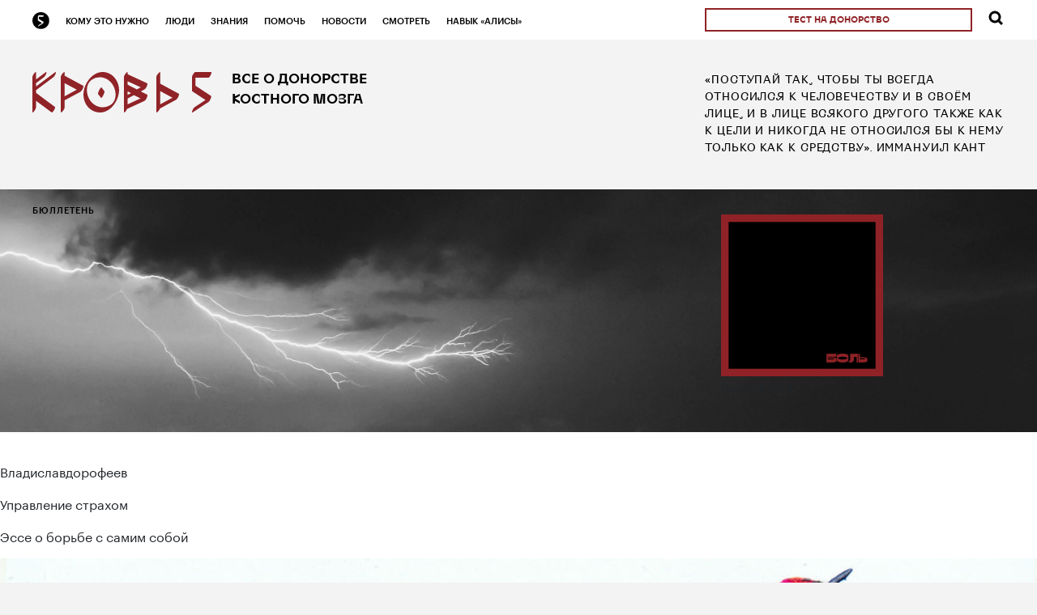

--- FILE ---
content_type: text/html; charset=UTF-8
request_url: https://blood5.ru/article/upravlenie-straxom/
body_size: 18741
content:
<!DOCTYPE html>
<html lang="ru">
<head>
	<meta charset="utf-8">
    <meta name="viewport" content="width=device-width,initial-scale=1">

    <script type="text/javascript">!function(){var t=document.createElement("script");t.type="text/javascript",t.async=!0,t.src="https://vk.com/js/api/openapi.js?168",t.onload=function(){VK.Retargeting.Init("VK-RTRG-512319-dQ7Fr"),VK.Retargeting.Hit()},document.head.appendChild(t)}();</script><noscript><img src="https://vk.com/rtrg?p=VK-RTRG-512319-dQ7Fr" style="position:fixed; left:-999px;" alt=""/></noscript>
	
    <!-- Facebook Pixel Code -->
    <script>
        !function(f,b,e,v,n,t,s)
        {if(f.fbq)return;n=f.fbq=function(){n.callMethod?
            n.callMethod.apply(n,arguments):n.queue.push(arguments)};
            if(!f._fbq)f._fbq=n;n.push=n;n.loaded=!0;n.version='2.0';
            n.queue=[];t=b.createElement(e);t.async=!0;
            t.src=v;s=b.getElementsByTagName(e)[0];
            s.parentNode.insertBefore(t,s)}(window,document,'script',
            'https://connect.facebook.net/en_US/fbevents.js');
        fbq('init', '248988569356333');
        fbq('track', 'PageView');
    </script>
    <noscript>
        <img height="1" width="1"
             src="https://www.facebook.com/tr?id=248988569356333&ev=PageView
&noscript=1"/>
    </noscript>
    <!-- End Facebook Pixel Code -->

    	    <meta property="og:site_name" content="Кровь5">
        <meta property="og:url" content="https://blood5.ru/article/upravlenie-straxom/"/>
        <meta property="og:type" content="website"/>
        <meta property="og:title" content="Управление страхом"/>
        <meta property="og:image" content="https://blood5.ru/wp-content/uploads/2019/01/nathan-duck-725007-unsplash.jpg"/>
        <meta property="og:image:width" content="1200" />
        <meta property="og:image:height" content="900" />
    
	<title>Управление страхом &#8212; Кровь5</title>
<meta name='robots' content='max-image-preview:large' />
	<style>img:is([sizes="auto" i], [sizes^="auto," i]) { contain-intrinsic-size: 3000px 1500px }</style>
	<link rel='dns-prefetch' href='//ceditor.setka.io' />
<script type="text/javascript">
/* <![CDATA[ */
window._wpemojiSettings = {"baseUrl":"https:\/\/s.w.org\/images\/core\/emoji\/15.0.3\/72x72\/","ext":".png","svgUrl":"https:\/\/s.w.org\/images\/core\/emoji\/15.0.3\/svg\/","svgExt":".svg","source":{"concatemoji":"https:\/\/blood5.ru\/wp-includes\/js\/wp-emoji-release.min.js?ver=1719489322"}};
/*! This file is auto-generated */
!function(i,n){var o,s,e;function c(e){try{var t={supportTests:e,timestamp:(new Date).valueOf()};sessionStorage.setItem(o,JSON.stringify(t))}catch(e){}}function p(e,t,n){e.clearRect(0,0,e.canvas.width,e.canvas.height),e.fillText(t,0,0);var t=new Uint32Array(e.getImageData(0,0,e.canvas.width,e.canvas.height).data),r=(e.clearRect(0,0,e.canvas.width,e.canvas.height),e.fillText(n,0,0),new Uint32Array(e.getImageData(0,0,e.canvas.width,e.canvas.height).data));return t.every(function(e,t){return e===r[t]})}function u(e,t,n){switch(t){case"flag":return n(e,"\ud83c\udff3\ufe0f\u200d\u26a7\ufe0f","\ud83c\udff3\ufe0f\u200b\u26a7\ufe0f")?!1:!n(e,"\ud83c\uddfa\ud83c\uddf3","\ud83c\uddfa\u200b\ud83c\uddf3")&&!n(e,"\ud83c\udff4\udb40\udc67\udb40\udc62\udb40\udc65\udb40\udc6e\udb40\udc67\udb40\udc7f","\ud83c\udff4\u200b\udb40\udc67\u200b\udb40\udc62\u200b\udb40\udc65\u200b\udb40\udc6e\u200b\udb40\udc67\u200b\udb40\udc7f");case"emoji":return!n(e,"\ud83d\udc26\u200d\u2b1b","\ud83d\udc26\u200b\u2b1b")}return!1}function f(e,t,n){var r="undefined"!=typeof WorkerGlobalScope&&self instanceof WorkerGlobalScope?new OffscreenCanvas(300,150):i.createElement("canvas"),a=r.getContext("2d",{willReadFrequently:!0}),o=(a.textBaseline="top",a.font="600 32px Arial",{});return e.forEach(function(e){o[e]=t(a,e,n)}),o}function t(e){var t=i.createElement("script");t.src=e,t.defer=!0,i.head.appendChild(t)}"undefined"!=typeof Promise&&(o="wpEmojiSettingsSupports",s=["flag","emoji"],n.supports={everything:!0,everythingExceptFlag:!0},e=new Promise(function(e){i.addEventListener("DOMContentLoaded",e,{once:!0})}),new Promise(function(t){var n=function(){try{var e=JSON.parse(sessionStorage.getItem(o));if("object"==typeof e&&"number"==typeof e.timestamp&&(new Date).valueOf()<e.timestamp+604800&&"object"==typeof e.supportTests)return e.supportTests}catch(e){}return null}();if(!n){if("undefined"!=typeof Worker&&"undefined"!=typeof OffscreenCanvas&&"undefined"!=typeof URL&&URL.createObjectURL&&"undefined"!=typeof Blob)try{var e="postMessage("+f.toString()+"("+[JSON.stringify(s),u.toString(),p.toString()].join(",")+"));",r=new Blob([e],{type:"text/javascript"}),a=new Worker(URL.createObjectURL(r),{name:"wpTestEmojiSupports"});return void(a.onmessage=function(e){c(n=e.data),a.terminate(),t(n)})}catch(e){}c(n=f(s,u,p))}t(n)}).then(function(e){for(var t in e)n.supports[t]=e[t],n.supports.everything=n.supports.everything&&n.supports[t],"flag"!==t&&(n.supports.everythingExceptFlag=n.supports.everythingExceptFlag&&n.supports[t]);n.supports.everythingExceptFlag=n.supports.everythingExceptFlag&&!n.supports.flag,n.DOMReady=!1,n.readyCallback=function(){n.DOMReady=!0}}).then(function(){return e}).then(function(){var e;n.supports.everything||(n.readyCallback(),(e=n.source||{}).concatemoji?t(e.concatemoji):e.wpemoji&&e.twemoji&&(t(e.twemoji),t(e.wpemoji)))}))}((window,document),window._wpemojiSettings);
/* ]]> */
</script>
<style id='wp-emoji-styles-inline-css' type='text/css'>

	img.wp-smiley, img.emoji {
		display: inline !important;
		border: none !important;
		box-shadow: none !important;
		height: 1em !important;
		width: 1em !important;
		margin: 0 0.07em !important;
		vertical-align: -0.1em !important;
		background: none !important;
		padding: 0 !important;
	}
</style>
<link rel='stylesheet' id='wp-block-library-css' href='https://blood5.ru/wp-includes/css/dist/block-library/style.min.css?ver=1730991924' type='text/css' media='all' />
<style id='classic-theme-styles-inline-css' type='text/css'>
/*! This file is auto-generated */
.wp-block-button__link{color:#fff;background-color:#32373c;border-radius:9999px;box-shadow:none;text-decoration:none;padding:calc(.667em + 2px) calc(1.333em + 2px);font-size:1.125em}.wp-block-file__button{background:#32373c;color:#fff;text-decoration:none}
</style>
<style id='global-styles-inline-css' type='text/css'>
:root{--wp--preset--aspect-ratio--square: 1;--wp--preset--aspect-ratio--4-3: 4/3;--wp--preset--aspect-ratio--3-4: 3/4;--wp--preset--aspect-ratio--3-2: 3/2;--wp--preset--aspect-ratio--2-3: 2/3;--wp--preset--aspect-ratio--16-9: 16/9;--wp--preset--aspect-ratio--9-16: 9/16;--wp--preset--color--black: #000000;--wp--preset--color--cyan-bluish-gray: #abb8c3;--wp--preset--color--white: #ffffff;--wp--preset--color--pale-pink: #f78da7;--wp--preset--color--vivid-red: #cf2e2e;--wp--preset--color--luminous-vivid-orange: #ff6900;--wp--preset--color--luminous-vivid-amber: #fcb900;--wp--preset--color--light-green-cyan: #7bdcb5;--wp--preset--color--vivid-green-cyan: #00d084;--wp--preset--color--pale-cyan-blue: #8ed1fc;--wp--preset--color--vivid-cyan-blue: #0693e3;--wp--preset--color--vivid-purple: #9b51e0;--wp--preset--gradient--vivid-cyan-blue-to-vivid-purple: linear-gradient(135deg,rgba(6,147,227,1) 0%,rgb(155,81,224) 100%);--wp--preset--gradient--light-green-cyan-to-vivid-green-cyan: linear-gradient(135deg,rgb(122,220,180) 0%,rgb(0,208,130) 100%);--wp--preset--gradient--luminous-vivid-amber-to-luminous-vivid-orange: linear-gradient(135deg,rgba(252,185,0,1) 0%,rgba(255,105,0,1) 100%);--wp--preset--gradient--luminous-vivid-orange-to-vivid-red: linear-gradient(135deg,rgba(255,105,0,1) 0%,rgb(207,46,46) 100%);--wp--preset--gradient--very-light-gray-to-cyan-bluish-gray: linear-gradient(135deg,rgb(238,238,238) 0%,rgb(169,184,195) 100%);--wp--preset--gradient--cool-to-warm-spectrum: linear-gradient(135deg,rgb(74,234,220) 0%,rgb(151,120,209) 20%,rgb(207,42,186) 40%,rgb(238,44,130) 60%,rgb(251,105,98) 80%,rgb(254,248,76) 100%);--wp--preset--gradient--blush-light-purple: linear-gradient(135deg,rgb(255,206,236) 0%,rgb(152,150,240) 100%);--wp--preset--gradient--blush-bordeaux: linear-gradient(135deg,rgb(254,205,165) 0%,rgb(254,45,45) 50%,rgb(107,0,62) 100%);--wp--preset--gradient--luminous-dusk: linear-gradient(135deg,rgb(255,203,112) 0%,rgb(199,81,192) 50%,rgb(65,88,208) 100%);--wp--preset--gradient--pale-ocean: linear-gradient(135deg,rgb(255,245,203) 0%,rgb(182,227,212) 50%,rgb(51,167,181) 100%);--wp--preset--gradient--electric-grass: linear-gradient(135deg,rgb(202,248,128) 0%,rgb(113,206,126) 100%);--wp--preset--gradient--midnight: linear-gradient(135deg,rgb(2,3,129) 0%,rgb(40,116,252) 100%);--wp--preset--font-size--small: 13px;--wp--preset--font-size--medium: 20px;--wp--preset--font-size--large: 36px;--wp--preset--font-size--x-large: 42px;--wp--preset--spacing--20: 0.44rem;--wp--preset--spacing--30: 0.67rem;--wp--preset--spacing--40: 1rem;--wp--preset--spacing--50: 1.5rem;--wp--preset--spacing--60: 2.25rem;--wp--preset--spacing--70: 3.38rem;--wp--preset--spacing--80: 5.06rem;--wp--preset--shadow--natural: 6px 6px 9px rgba(0, 0, 0, 0.2);--wp--preset--shadow--deep: 12px 12px 50px rgba(0, 0, 0, 0.4);--wp--preset--shadow--sharp: 6px 6px 0px rgba(0, 0, 0, 0.2);--wp--preset--shadow--outlined: 6px 6px 0px -3px rgba(255, 255, 255, 1), 6px 6px rgba(0, 0, 0, 1);--wp--preset--shadow--crisp: 6px 6px 0px rgba(0, 0, 0, 1);}:where(.is-layout-flex){gap: 0.5em;}:where(.is-layout-grid){gap: 0.5em;}body .is-layout-flex{display: flex;}.is-layout-flex{flex-wrap: wrap;align-items: center;}.is-layout-flex > :is(*, div){margin: 0;}body .is-layout-grid{display: grid;}.is-layout-grid > :is(*, div){margin: 0;}:where(.wp-block-columns.is-layout-flex){gap: 2em;}:where(.wp-block-columns.is-layout-grid){gap: 2em;}:where(.wp-block-post-template.is-layout-flex){gap: 1.25em;}:where(.wp-block-post-template.is-layout-grid){gap: 1.25em;}.has-black-color{color: var(--wp--preset--color--black) !important;}.has-cyan-bluish-gray-color{color: var(--wp--preset--color--cyan-bluish-gray) !important;}.has-white-color{color: var(--wp--preset--color--white) !important;}.has-pale-pink-color{color: var(--wp--preset--color--pale-pink) !important;}.has-vivid-red-color{color: var(--wp--preset--color--vivid-red) !important;}.has-luminous-vivid-orange-color{color: var(--wp--preset--color--luminous-vivid-orange) !important;}.has-luminous-vivid-amber-color{color: var(--wp--preset--color--luminous-vivid-amber) !important;}.has-light-green-cyan-color{color: var(--wp--preset--color--light-green-cyan) !important;}.has-vivid-green-cyan-color{color: var(--wp--preset--color--vivid-green-cyan) !important;}.has-pale-cyan-blue-color{color: var(--wp--preset--color--pale-cyan-blue) !important;}.has-vivid-cyan-blue-color{color: var(--wp--preset--color--vivid-cyan-blue) !important;}.has-vivid-purple-color{color: var(--wp--preset--color--vivid-purple) !important;}.has-black-background-color{background-color: var(--wp--preset--color--black) !important;}.has-cyan-bluish-gray-background-color{background-color: var(--wp--preset--color--cyan-bluish-gray) !important;}.has-white-background-color{background-color: var(--wp--preset--color--white) !important;}.has-pale-pink-background-color{background-color: var(--wp--preset--color--pale-pink) !important;}.has-vivid-red-background-color{background-color: var(--wp--preset--color--vivid-red) !important;}.has-luminous-vivid-orange-background-color{background-color: var(--wp--preset--color--luminous-vivid-orange) !important;}.has-luminous-vivid-amber-background-color{background-color: var(--wp--preset--color--luminous-vivid-amber) !important;}.has-light-green-cyan-background-color{background-color: var(--wp--preset--color--light-green-cyan) !important;}.has-vivid-green-cyan-background-color{background-color: var(--wp--preset--color--vivid-green-cyan) !important;}.has-pale-cyan-blue-background-color{background-color: var(--wp--preset--color--pale-cyan-blue) !important;}.has-vivid-cyan-blue-background-color{background-color: var(--wp--preset--color--vivid-cyan-blue) !important;}.has-vivid-purple-background-color{background-color: var(--wp--preset--color--vivid-purple) !important;}.has-black-border-color{border-color: var(--wp--preset--color--black) !important;}.has-cyan-bluish-gray-border-color{border-color: var(--wp--preset--color--cyan-bluish-gray) !important;}.has-white-border-color{border-color: var(--wp--preset--color--white) !important;}.has-pale-pink-border-color{border-color: var(--wp--preset--color--pale-pink) !important;}.has-vivid-red-border-color{border-color: var(--wp--preset--color--vivid-red) !important;}.has-luminous-vivid-orange-border-color{border-color: var(--wp--preset--color--luminous-vivid-orange) !important;}.has-luminous-vivid-amber-border-color{border-color: var(--wp--preset--color--luminous-vivid-amber) !important;}.has-light-green-cyan-border-color{border-color: var(--wp--preset--color--light-green-cyan) !important;}.has-vivid-green-cyan-border-color{border-color: var(--wp--preset--color--vivid-green-cyan) !important;}.has-pale-cyan-blue-border-color{border-color: var(--wp--preset--color--pale-cyan-blue) !important;}.has-vivid-cyan-blue-border-color{border-color: var(--wp--preset--color--vivid-cyan-blue) !important;}.has-vivid-purple-border-color{border-color: var(--wp--preset--color--vivid-purple) !important;}.has-vivid-cyan-blue-to-vivid-purple-gradient-background{background: var(--wp--preset--gradient--vivid-cyan-blue-to-vivid-purple) !important;}.has-light-green-cyan-to-vivid-green-cyan-gradient-background{background: var(--wp--preset--gradient--light-green-cyan-to-vivid-green-cyan) !important;}.has-luminous-vivid-amber-to-luminous-vivid-orange-gradient-background{background: var(--wp--preset--gradient--luminous-vivid-amber-to-luminous-vivid-orange) !important;}.has-luminous-vivid-orange-to-vivid-red-gradient-background{background: var(--wp--preset--gradient--luminous-vivid-orange-to-vivid-red) !important;}.has-very-light-gray-to-cyan-bluish-gray-gradient-background{background: var(--wp--preset--gradient--very-light-gray-to-cyan-bluish-gray) !important;}.has-cool-to-warm-spectrum-gradient-background{background: var(--wp--preset--gradient--cool-to-warm-spectrum) !important;}.has-blush-light-purple-gradient-background{background: var(--wp--preset--gradient--blush-light-purple) !important;}.has-blush-bordeaux-gradient-background{background: var(--wp--preset--gradient--blush-bordeaux) !important;}.has-luminous-dusk-gradient-background{background: var(--wp--preset--gradient--luminous-dusk) !important;}.has-pale-ocean-gradient-background{background: var(--wp--preset--gradient--pale-ocean) !important;}.has-electric-grass-gradient-background{background: var(--wp--preset--gradient--electric-grass) !important;}.has-midnight-gradient-background{background: var(--wp--preset--gradient--midnight) !important;}.has-small-font-size{font-size: var(--wp--preset--font-size--small) !important;}.has-medium-font-size{font-size: var(--wp--preset--font-size--medium) !important;}.has-large-font-size{font-size: var(--wp--preset--font-size--large) !important;}.has-x-large-font-size{font-size: var(--wp--preset--font-size--x-large) !important;}
:where(.wp-block-post-template.is-layout-flex){gap: 1.25em;}:where(.wp-block-post-template.is-layout-grid){gap: 1.25em;}
:where(.wp-block-columns.is-layout-flex){gap: 2em;}:where(.wp-block-columns.is-layout-grid){gap: 2em;}
:root :where(.wp-block-pullquote){font-size: 1.5em;line-height: 1.6;}
</style>
<link rel='stylesheet' id='bootstrap-css' href='https://blood5.ru/wp-content/themes/blood5/assets/css/bootstrap.min.css?ver=1532360248' type='text/css' media='all' />
<link rel='stylesheet' id='flickity-css' href='https://blood5.ru/wp-content/themes/blood5/assets/css/flickity.css?ver=1524255142' type='text/css' media='all' />
<link rel='stylesheet' id='owl.carousel.min-css' href='https://blood5.ru/wp-content/themes/blood5/assets/css/owl.carousel.min.css?ver=1524194530' type='text/css' media='all' />
<link rel='stylesheet' id='main-css' href='https://blood5.ru/wp-content/themes/blood5/assets/css/main.css?ver=1593787909' type='text/css' media='all' />
<link rel='stylesheet' id='custom-css' href='https://blood5.ru/wp-content/themes/blood5/style.css?ver=1596111075' type='text/css' media='all' />
<link rel='stylesheet' id='setka-editor-theme-resources-css' href='https://ceditor.setka.io/clients/VSJMu5VBujbnER3uSY9C3BOifR7JfrTE/css/4015_blood5_1_242.min.css?ver=1.8.2' type='text/css' media='all' />
<script type="text/javascript" src="https://blood5.ru/wp-includes/js/jquery/jquery.min.js?ver=1693239264" id="jquery-core-js"></script>
<script type="text/javascript" src="https://blood5.ru/wp-includes/js/jquery/jquery-migrate.min.js?ver=1686286164" id="jquery-migrate-js"></script>
<link rel="https://api.w.org/" href="https://blood5.ru/wp-json/" /><link rel="alternate" title="JSON" type="application/json" href="https://blood5.ru/wp-json/wp/v2/article/9565" /><link rel="EditURI" type="application/rsd+xml" title="RSD" href="https://blood5.ru/xmlrpc.php?rsd" />
<link rel="canonical" href="https://blood5.ru/article/upravlenie-straxom/" />
<link rel='shortlink' href='https://blood5.ru/?p=9565' />
<link rel="alternate" title="oEmbed (JSON)" type="application/json+oembed" href="https://blood5.ru/wp-json/oembed/1.0/embed?url=https%3A%2F%2Fblood5.ru%2Farticle%2Fupravlenie-straxom%2F" />
<link rel="alternate" title="oEmbed (XML)" type="text/xml+oembed" href="https://blood5.ru/wp-json/oembed/1.0/embed?url=https%3A%2F%2Fblood5.ru%2Farticle%2Fupravlenie-straxom%2F&#038;format=xml" />
<link rel="icon" href="https://blood5.ru/wp-content/uploads/2019/01/blood5-4-500x500-150x150.png" sizes="32x32" />
<link rel="icon" href="https://blood5.ru/wp-content/uploads/2019/01/blood5-4-500x500-300x300.png" sizes="192x192" />
<link rel="apple-touch-icon" href="https://blood5.ru/wp-content/uploads/2019/01/blood5-4-500x500-300x300.png" />
<meta name="msapplication-TileImage" content="https://blood5.ru/wp-content/uploads/2019/01/blood5-4-500x500-300x300.png" />
		<style type="text/css" id="wp-custom-css">
			.stk-content-spoiler summary {
  list-style: none;
}
.stk-content-spoiler summary.ce-element {
  list-style: disclosure-closed;
}
.stk-content-spoiler[open] summary.ce-element {
  list-style: disclosure-open;
}
.stk-content-spoiler summary::-webkit-details-marker {
  position: absolute; top: 50%; left: -20px;
  transform: translateY(-50%);
}
.stk-content-spoiler summary:not(.ce-element)::-webkit-details-marker {
  display: none
}
.stk-content-spoiler summary * {
  text-decoration: dashed underline;
  cursor: pointer;
}
.stk-content-spoiler summary:hover * {
  text-decoration: none;
  opacity: 0.75;
}
.stk-content-spoiler[open] summary * {
  text-decoration: none;
}
.stk-content-spoiler[open] summary ~ * {
  animation: spoiler-sweep .2s ease-in-out;
}
@keyframes stk-content-spoiler-sweep {
  0% {
    opacity: 0;
    transform: translate3d(0, -10px, 0);
  }
  100% {
    opacity: 1;
    transform: translate3d(0, 0, 0);
  }
}		</style>
		</head>
<body data-rsssl=1 class="article-template-default single single-article postid-9565">

<!-- Yandex.Metrika counter -->
<script type="text/javascript" >
   (function(m,e,t,r,i,k,a){m[i]=m[i]||function(){(m[i].a=m[i].a||[]).push(arguments)};
   m[i].l=1*new Date();k=e.createElement(t),a=e.getElementsByTagName(t)[0],k.async=1,k.src=r,a.parentNode.insertBefore(k,a)})
   (window, document, "script", "https://mc.yandex.ru/metrika/tag.js", "ym");

   ym(50648377, "init", {
        clickmap:true,
        trackLinks:true,
        accurateTrackBounce:true,
        webvisor:true
   });
</script>
<noscript><div><img src="https://mc.yandex.ru/watch/50648377" style="position:absolute; left:-9999px;" alt="" /></div></noscript>
<!-- /Yandex.Metrika counter -->



<!-- Global site tag (gtag.js) - Google Analytics -->
<script async src="https://www.googletagmanager.com/gtag/js?id=UA-127162404-1"></script>
<script>
    window.dataLayer = window.dataLayer || [];
    function gtag(){dataLayer.push(arguments);}
    gtag('js', new Date());

    gtag('config', 'UA-127162404-1');
</script>

<header id="site-header">
	<div class="header-top">
		<button class="mobile-menu-btn js-open-mobile-menu">
			<svg xmlns="http://www.w3.org/2000/svg" xmlns:xlink="http://www.w3.org/1999/xlink" width="26" height="26" viewBox="0 0 26 26"><defs><path id="r9sha" d="M20 24.5v-4h26v4z"/><path id="r9shb" d="M20 34.5v-4h26v4z"/><path id="r9shc" d="M20 45.5v-4h26v4z"/></defs><g><g transform="translate(-20 -20)"><g><use xlink:href="#r9sha"/></g><g><use xlink:href="#r9shb"/></g><g><use xlink:href="#r9shc"/></g></g></g></svg>
		</button>
		<div class="main-menu">
			<div class="menu-logo">
				<a href="https://blood5.ru/"><img src="https://blood5.ru/wp-content/themes/blood5/assets/img/menu-logo.svg" alt=""></a>
			</div>
            <ul id="menu-glavnoe-menyu" class="menu"><li id="menu-item-15655" class="menu-item menu-item-type-post_type menu-item-object-page menu-item-15655"><a href="https://blood5.ru/komu-eto-nuzhno/">Кому это нужно</a></li>
<li id="menu-item-15664" class="menu-item menu-item-type-taxonomy menu-item-object-article_category menu-item-15664"><a href="https://blood5.ru/articles/lyudis/">Люди</a></li>
<li id="menu-item-1114" class="menu-item menu-item-type-post_type_archive menu-item-object-knowledge menu-item-1114"><a href="https://blood5.ru/knowledge/">Знания</a></li>
<li id="menu-item-15656" class="menu-item menu-item-type-post_type menu-item-object-page menu-item-15656"><a href="https://blood5.ru/pomoch/">Помочь</a></li>
<li id="menu-item-29" class="menu-item menu-item-type-taxonomy menu-item-object-article_category menu-item-29"><a href="https://blood5.ru/articles/news/">Новости</a></li>
<li id="menu-item-12827" class="menu-item menu-item-type-post_type menu-item-object-page menu-item-12827"><a href="https://blood5.ru/watch/">Смотреть</a></li>
<li id="menu-item-17840" class="menu-item menu-item-type-custom menu-item-object-custom menu-item-17840"><a href="https://dialogs.yandex.ru/store/skills/e6eda4b3-krov-5">Навык «Алисы»</a></li>
</ul>		</div>
        		<a class="button-test" href="https://blood5.ru/test-na-donorstvo/"
           onclick="yaCounter50648377.reachGoal('MAIL_BRAIN_LRG'); return true;">тест на донорство</a>
        	

		<a href="https://blood5.ru/?s" class="button-search"></a>
	</div>
	<div class="header-bottom ">
		<div class="site-logo">
			<div class="img">
                <a class="desktop-logo" href="https://blood5.ru/"><img src="https://blood5.ru/wp-content/themes/blood5/assets/img/logo.svg" alt=""></a>
                <a class="mobile-logo" href="https://blood5.ru/"><img src="https://blood5.ru/wp-content/themes/blood5/assets/img/logo.svg" alt=""></a>
			</div>
			<div class="slogan">Все о донорстве костного мозга</div>
		</div>

        		<div class="header-text">
            «Поступай так, чтобы ты всегда относился к человечеству и в своём лице, и в лице всякого другого также как к цели и никогда не относился бы к нему только как к средству». 
Иммануил Кант        </div>
        	</div>
</header>

<main id="site-content">
<section class="bulletin-page-header-section"
    style="background-image:url(https://blood5.ru/wp-content/uploads/2019/01/lighting.jpg)">
    <div class="page-title">Бюллетень</div>
    <div class="bulletin-info">
        <div class="info">
			        <div class="image">
            <a href="https://blood5.ru/bulletins/vypusk-4-bol/">
                <img src="https://blood5.ru/wp-content/uploads/2019/02/cover-6-300x300.png" alt="">
            </a>
        </div>
                <div class="release">Выпуск № 4 </div>
        </div>
    </div>
</section>




<section class="single-article-content-section bg-white">

	
        

        
        
        <div class="article-content">
			<div data-ui-id="post" data-reset-type="class" data-editor-version="2.0.10" class="stk-post stk-layout_12col_17529 stk-theme_25090 wp-exclude-emoji" data-layout-type="limited"><p class="stk-reset ce-element--empty stk-element_no-text wp-exclude-emoji"></p><p class="stk-reset ce-element--empty stk-element_no-text wp-exclude-emoji"></p><p class="stk-reset stk-theme_25090__mb_05 align-center stk-theme_25090__color_25090_custom_color_2 stk-theme_25090__style_accented_text wp-exclude-emoji">Владиславдорофеев</p><p class="stk-reset align-center stk-theme_25090__style_font_style-1491301484507 stk-theme_25090__mb_0 wp-exclude-emoji">Управление страхом</p><p class="stk-reset align-center stk-theme_25090__color_25090_custom_color_0 wp-exclude-emoji">Эссе о борьбе с самим собой</p><div class="stk-grid" data-ce-tag="grid"><div class="stk-grid-col stk-grid-col_empty" data-ce-tag="grid-col" data-col-width="2"><p class="stk-reset ce-element--empty stk-element_no-text wp-exclude-emoji"></p></div><div class="stk-grid-col stk-grid-col_last" data-ce-tag="grid-col" data-col-width="8"><figure class="stk-reset stk-image-figure" data-ce-tag="image-figure"><div data-ce-tag="mask" class="stk-mask"><img decoding="async" src="https://blood5.ru/wp-content/uploads/2019/01/steve-johnson-1210701-unsplash.jpg" data-image-id="9569" alt="" srcSet="https://blood5.ru/wp-content/uploads/2019/01/steve-johnson-1210701-unsplash-300x203.jpg 300w, https://blood5.ru/wp-content/uploads/2019/01/steve-johnson-1210701-unsplash-1024x694.jpg 1024w, https://blood5.ru/wp-content/uploads/2019/01/steve-johnson-1210701-unsplash.jpg 1200w, https://blood5.ru/wp-content/uploads/2019/01/steve-johnson-1210701-unsplash-768x520.jpg 768w" class="stk-reset stk-image"/></div></figure></div><div data-col-width="2" class="stk-grid-col stk-grid-col_empty" data-ce-tag="grid-col"><p class="stk-reset ce-element--empty stk-element_no-text wp-exclude-emoji"></p></div></div><div class="stk-grid" data-ce-tag="grid"><div data-col-width="3" class="stk-grid-col stk-grid-col_empty" data-ce-tag="grid-col"><p class="stk-reset ce-element--empty stk-element_no-text wp-exclude-emoji"></p></div><div data-col-width="6" class="stk-grid-col stk-grid-col_last" data-ce-tag="grid-col"><p class="stk-reset stk-theme_25090__mb_05 wp-exclude-emoji">Страх боли и страх смерти — может быть, два главных препятствия на пути к совершенству человека. Но у меня есть примеры, которые позволяют верить, например, в возможность преодоления страха боли.</p><p class="stk-reset stk-theme_25090__mb_05 wp-exclude-emoji">Я четыре раза был на родах своей жены. Всякий раз ей было очень больно. Я видел, что, когда становилось совсем нестерпимо, она впадала в беспамятство, почти не реагировала на окружающие раздражители. И вот именно в эти короткие моменты становилось понятно, ради чего я с ней хожу часами по родовому боксу. Не только пожалеть, поддержать, но и удержать на краю потери сознания. </p><p class="stk-reset stk-theme_25090__mb_05 wp-exclude-emoji">Это у жены я научился не кричать, когда очень больно, поскольку крик лишь отнимает силы, но совершенно бессмыслен. На самых наших долгих родах, которые длились около восьми часов, был момент, когда я понял: болью можно управлять, хотя это и немыслимо, почти нечеловечески трудно. Жене было плохо, боль туманила глаза, она вновь впала будто в беспамятство, но все никак не могла родить.</p><div class="stk-grid" data-ce-tag="grid"><div class="stk-grid-col stk-grid-col_empty" data-ce-tag="grid-col" data-col-width="1"><p class="stk-reset ce-element--empty stk-element_no-text wp-exclude-emoji"></p></div><div class="stk-grid-col stk-grid-col_last" data-ce-tag="grid-col" data-col-width="4"><figure class="stk-reset stk-image-figure" data-ce-tag="image-figure"><div data-ce-tag="mask" class="stk-mask"><img decoding="async" src="https://blood5.ru/wp-content/uploads/2019/01/paint-brush-stroke-10-34.png" data-image-id="9571" alt="" srcSet="https://blood5.ru/wp-content/uploads/2019/01/paint-brush-stroke-10-34-300x164.png 300w, https://blood5.ru/wp-content/uploads/2019/01/paint-brush-stroke-10-34-1024x559.png 1024w, https://blood5.ru/wp-content/uploads/2019/01/paint-brush-stroke-10-34.png 1351w, https://blood5.ru/wp-content/uploads/2019/01/paint-brush-stroke-10-34-768x419.png 768w" class="stk-reset stk-image"/></div></figure></div><div data-col-width="1" class="stk-grid-col stk-grid-col_empty" data-ce-tag="grid-col"><p class="stk-reset ce-element--empty stk-element_no-text wp-exclude-emoji"></p></div></div></div><div data-col-width="3" class="stk-grid-col stk-grid-col_empty" data-ce-tag="grid-col"><p class="stk-reset ce-element--empty stk-element_no-text wp-exclude-emoji"></p></div></div><div class="stk-grid" data-ce-tag="grid"><div data-col-width="3" class="stk-grid-col stk-grid-col_empty" data-ce-tag="grid-col"><p class="stk-reset ce-element--empty stk-element_no-text wp-exclude-emoji"></p></div><div data-col-width="6" class="stk-grid-col stk-grid-col_last" data-ce-tag="grid-col"><p class="stk-reset stk-theme_25090__mb_05 wp-exclude-emoji">Акушерка, опытнейшая баба, подошла к ней и глаза в глаза, артикулируя слова, проговорила: «Забудь себя, откажись от себя, ради ребенка! Отключи инстинкт самосохранения!» Она так и сказала. «Родишь!» Так и вышло. Не знаю как, но мгла боли не то чтобы ушла из глаз жены, которые вдруг прояснились, но боль стала неважна, сделалась мусором, одним из жизненных обстоятельств. И довольно скоро жена родила.</p><p class="stk-reset stk-theme_25090__mb_05 wp-exclude-emoji">После родов она не смогла рассказать, как она это сделала, потому что она не помнила момент отключения инстинкта самосохранения, который, получается, и управляет, но не болью, а нашим отношением к боли, то есть самосознанием.</p><p class="stk-reset stk-theme_25090__mb_05 wp-exclude-emoji">А вот цитата из моей книжки «Люди с безграничными возможностями. В борьбе с собой и за себя» (2016). Один из героев повествования, Игорь Ломакин, родился в Находке в 1978 году, потерял правую ногу ниже колена в результате ДТП, профессиональный спортсмен (уже после получения инвалидности), организатор ведущей российской футбольной команды инвалидов-ампутантов «Нижегородец», двукратный чемпион Европы, чемпион России и Кубка России по футболу инвалидов-ампутантов, призер и победитель чемпионатов России по легкой атлетике и лыжному спорту, чемпион мира группы Б и призер российского чемпионата по следж-хоккею, отец двоих детей.</p><div class="stk-grid" data-ce-tag="grid"><div class="stk-grid-col stk-grid-col_empty" data-ce-tag="grid-col" data-col-width="1"><p class="stk-reset ce-element--empty stk-element_no-text wp-exclude-emoji"></p></div><div data-col-width="4" class="stk-grid-col stk-grid-col_last" data-ce-tag="grid-col"><figure class="stk-reset stk-image-figure" data-ce-tag="image-figure"><div data-ce-tag="mask" class="stk-mask"><img decoding="async" src="https://blood5.ru/wp-content/uploads/2019/01/paint-brush-stroke-2-3.png" data-image-id="9570" alt="" srcSet="https://blood5.ru/wp-content/uploads/2019/01/paint-brush-stroke-2-3-300x139.png 300w, https://blood5.ru/wp-content/uploads/2019/01/paint-brush-stroke-2-3-1024x475.png 1024w, https://blood5.ru/wp-content/uploads/2019/01/paint-brush-stroke-2-3.png 1306w, https://blood5.ru/wp-content/uploads/2019/01/paint-brush-stroke-2-3-768x356.png 768w"/></div></figure></div><div data-col-width="1" class="stk-grid-col stk-grid-col_empty" data-ce-tag="grid-col"><p class="stk-reset ce-element--empty stk-element_no-text wp-exclude-emoji"></p></div></div></div><div data-col-width="3" class="stk-grid-col stk-grid-col_empty" data-ce-tag="grid-col"><p class="stk-reset ce-element--empty stk-element_no-text wp-exclude-emoji"></p></div></div><div class="stk-grid" data-ce-tag="grid"><div data-col-width="3" class="stk-grid-col stk-grid-col_empty" data-ce-tag="grid-col"><p class="stk-reset ce-element--empty stk-element_no-text wp-exclude-emoji"></p></div><div data-col-width="6" class="stk-grid-col stk-grid-col_last" data-ce-tag="grid-col"><p class="stk-reset stk-theme_25090__mb_05 wp-exclude-emoji">Вот что он говорит: «Первые месяцы самые тяжелые. Были ужасные боли. Меня постоянно прокалывали наркотиками. Однажды подошел лечащий врач и сказал: &#171;Наркоманом можешь стать&#187;. Не дождетесь! Я отказался от обезболивающих. Научился, выработал терпение, отключаюсь от тела: теперь, когда больно, — больно телу, не мне. Вроде как бы боль есть, но ее воспринимаешь со стороны: ну, есть она и есть. Головой отключаю любую боль, как бы ни болело, как будто гвоздь вогнали в ногу. Дотронуться больно. Силой мысли отключаю боль. Травм было много. Но для меня сейчас нет болевого порога, не то чтобы он понижен — я могу его отключать. Что-то происходит с телом, ну и пусть. Отключаюсь от тела. Нет у меня с тех пор страха боли. Я пробовал ножом, втыкал в руку: отключаюсь мысленно — и не чувствую. Все от головы идет. Думаю, каждый так может научиться. И с тех пор навсегда отказался от обезболивающих, только на операции, когда ногу отрезали под наркозом. А страха смерти изначально не было, в Находке мы со скал прыгали и с крыш».</p><p class="stk-reset stk-theme_25090__mb_05 wp-exclude-emoji">Получается, что дело не в отказе от этих страхов, но в управлении ими. Потому как боль — это как бы инструмент изучения себя и мира вокруг (поскольку ты и сам есть часть мира), как зрение, обоняние, вкус, слух, осязание, голос. При отсутствии одного из них наступает инвалидность, жизнь перестает быть полноценной, потому как не постигается в полноте. </p><p class="stk-reset stk-theme_25090__mb_05 wp-exclude-emoji">Но странно: через каждый из этих инструментов приходят не только знания и радости постижения мира, но и искушения. Через вкус — чревоугодие. Посредством зрения — блуд, измена. Голосом творятся обман и предательство, слухом мы воспринимаем клевету и глупость. Через боль к нам приходят страх, уныние, безволие и слабость. </p><p class="stk-reset stk-theme_25090__mb_05 wp-exclude-emoji">Но, как это бывает, если ты умеешь совладать с грехом, в противоречиях познаем мы гармонию мира. Через боль, когда мы способны понять и простить ее, к нам приходят силы и здоровье. Однажды я спросил космонавта Георгия Гречко, что такое здоровье, что такое в принципе здоровый человек. «Здоровье — это когда каждый день болит что-то другое», — сказал мне космонавт. Ответ запомнился и уточнил мое отношение к боли как к критерию правды тела. Получается, боль — это признак здоровья.</p><div class="stk-grid" data-ce-tag="grid"><div class="stk-grid-col stk-grid-col_empty" data-ce-tag="grid-col" data-col-width="1"><p class="stk-reset ce-element--empty stk-element_no-text wp-exclude-emoji"></p></div><div data-col-width="4" class="stk-grid-col stk-grid-col_last" data-ce-tag="grid-col"><figure class="stk-reset stk-image-figure" data-ce-tag="image-figure"><div data-ce-tag="mask" class="stk-mask"><img decoding="async" src="https://blood5.ru/wp-content/uploads/2019/01/paint-brush-stroke-2-30.png" data-image-id="9566" alt="" srcSet="https://blood5.ru/wp-content/uploads/2019/01/paint-brush-stroke-2-30-300x248.png 300w, https://blood5.ru/wp-content/uploads/2019/01/paint-brush-stroke-2-30.png 667w"/></div></figure></div><div data-col-width="1" class="stk-grid-col stk-grid-col_empty" data-ce-tag="grid-col"><p class="stk-reset ce-element--empty stk-element_no-text wp-exclude-emoji"></p></div></div></div><div data-col-width="3" class="stk-grid-col stk-grid-col_empty" data-ce-tag="grid-col"><p class="stk-reset ce-element--empty stk-element_no-text wp-exclude-emoji"></p></div></div></div>
            		</div>
		<div class="article-tags">
			<div class="signs"><a href="https://blood5.ru/signs/nadezhda/" title="Надежда"><svg xmlns="http://www.w3.org/2000/svg" xmlns:xlink="http://www.w3.org/1999/xlink" width="37" height="80" viewBox="0 0 37 80"><g><g transform="translate(-404 -65)"><path d="M440 95.126l-30.53-18.248V65.172c0-1.27-2.639 1.877-2.732 2.007-.998 1.384-2.292 3.303-2.292 5.091v45.371c-.11.48-.143.866 0 .97v25.697c0 1.27 2.64-1.877 2.733-2.007.998-1.383 2.291-3.302 2.291-5.09v-21.06l26.123-13.358c1.001-.512 6-6.715 4.407-7.667zm-30.53-7.764l20.924 12.506-20.924 10.7z" fill="#900"></path></g></g></svg>

</a><a href="https://blood5.ru/signs/bol/" title="Боль"><svg xmlns="http://www.w3.org/2000/svg" xmlns:xlink="http://www.w3.org/1999/xlink" width="48" height="80" viewBox="0 0 48 80"><g><g transform="translate(-238 -597)"><path d="M285.78 617.94l-19.802-20.455c-1.1-1.136-4.875 6.339-4.875 7.379v58.9l-17.615-17.88c-.62-.63-6.17 6.195-4.726 7.66 7.498 7.61 14.995 15.219 22.49 22.829 1.12 1.136 4.876-6.338 4.876-7.38V610.18l14.927 15.42c.599.619 6.169-6.168 4.726-7.66z" fill="#900"></path></g></g></svg>

</a><a href="https://blood5.ru/signs/mysl/" title="Мысль"><svg xmlns="http://www.w3.org/2000/svg" xmlns:xlink="http://www.w3.org/1999/xlink" width="49" height="60" viewBox="0 0 49 60"><g><g transform="translate(-849 -606)"><path d="M896.602 606.517c.148-.103.916-.573.916.032v52c0 1.788-1.293 3.707-2.29 5.091-.094.13-2.734 3.277-2.734 2.007v-21.9c-6.08-4.209-13.083-8.963-19.118-13.145l-19.19 13.297v14.65c0 1.788-1.294 3.707-2.292 5.091-.093.13-2.733 3.277-2.733 2.007v-52c0-1.113 3.376-8.417 4.875-7.378a276472.6 276472.6 0 0 1 21.463 14.87l21.103-14.622zm-42.417 29.39l13.423-9.3-13.423-9.3zm34.036-15.59c-2.319 1.606-4.637 3.213-6.956 4.818l11.23 7.78V621.01c0-1.713.07-3.896.07-3.896s-3.234 2.434-4.344 3.204zm4.273 23.072c-.062.033-.048.104 0 .186z" fill="#900"></path></g></g></svg>
</a><a href="https://blood5.ru/signs/sila/" title="Сила"><svg xmlns="http://www.w3.org/2000/svg" xmlns:xlink="http://www.w3.org/1999/xlink" width="59" height="72" viewBox="0 0 59 72"><g><g transform="translate(-81 -779)"><path d="M139.743 803.83l-27.076-20.572.03-3.77c.01-1.265-2.641 1.88-2.732 2.008-.83 1.149-1.83 2.646-2.166 4.142L85.554 802.05c-1.56 1.15-2.85 5.263-3.55 7.045-.22.56-1.183 3.253.358 2.117 4.56-3.364 24.344-17.25 25.242-17.623l.013-.006-.456 56.612c-.01 1.267 2.64-1.88 2.733-2.007 1.005-1.393 2.277-3.295 2.29-5.09l.393-48.66c.057.044.1.078.163.125l9.614 7.306c4.222 3.207 8.443 6.414 12.663 9.622 1.002.76 6.124-6.598 4.726-7.66z" fill="#900"></path></g></g></svg>

</a><a href="https://blood5.ru/signs/lyubov/" title="Любовь"><svg xmlns="http://www.w3.org/2000/svg" xmlns:xlink="http://www.w3.org/1999/xlink" width="67" height="66" viewBox="0 0 67 66"><g><g transform="translate(-687 -781)"><path d="M753.518 808.199l-21.287-26.49c-.89-1.106-4.874 6.315-4.874 7.379v27.436c0 1.27 2.639-1.877 2.732-2.008.998-1.382 2.292-3.301 2.292-5.09v-13.991l13.029 16.213-25.38 24.995-25.048-25.44 14.399-15.93v20.778c0 1.27 2.639-1.877 2.733-2.007.998-1.384 2.292-3.303 2.292-5.091v-25.07c0-.92-1.388.37-1.464.456l-22.234 24.598c-.844.936-4.731 5.58-3.41 6.922 10.09 10.249 20.183 20.498 30.275 30.747.299.304 1.26-.686 1.314-.737l31.22-30.748c.996-.981 4.614-5.424 3.41-6.922z" fill="#900"></path></g></g></svg>

</a></div>					</div>

                <div class="text-after-article">
			<div data-ui-id="post" data-reset-type="class" data-editor-version="2.11.15" class="stk-post stk-layout_12col_17529 stk-theme_27063 wp-exclude-emoji" data-stk="{&quot;images&quot;:[]}" data-layout-type="limited"><div class="stk-container stk-theme_27063__spec stk-theme_27063__card" data-ce-tag="container" data-container-name="Card"><hr class="stk-theme_27063__separator_divider_1 stk-reset"/><p class="stk-reset stk-theme_27063__mb_15 stk-theme_27063__color_27063_custom_color_0 wp-exclude-emoji align-left">
                Спасибо за ваше внимание! Уделите нам, пожалуйста, еще немного времени. Кровь5 — издание <strong class="stk-reset" data-gtm-vis-has-fired-10171822_255="1"><a class="stk-reset" href="http://rusfond.ru/" target="_blank" data-gtm-vis-has-fired-10171822_255="1">Русфонда</a></strong>, и вместе мы работаем для того, чтобы регистр доноров костного мозга пополнялся новыми участниками и у каждого пациента с онкогематологическим диагнозом было больше шансов на спасение. Присоединяйтесь к нам: оформите <strong class="stk-reset" data-gtm-vis-has-fired-10171822_255="1"><a class="stk-reset" href="https://rusfond.ru/donation/cloudpaymentsregular/153" target="_blank" data-gtm-vis-has-fired-10171822_255="1">ежемесячное пожертвование</a></strong> прямо на нашем сайте на любую сумму — 500, 1000, 2000 рублей — или сделайте <strong class="stk-reset" data-gtm-vis-has-fired-10171822_255="1"><a class="stk-reset" href="https://rusfond.ru/donation/cloudpayments/153" target="_blank" data-gtm-vis-has-fired-10171822_255="1">разовый взнос</a></strong>&nbsp;на развитие Национального регистра доноров костного мозга имени Васи Перевощикова. Помогите нам помогать. Вместе мы сила.<br data-gtm-vis-has-fired-10171822_255="1">Ваша,<br data-gtm-vis-has-fired-10171822_255="1">Кровь5</p></div></div>        </div>
        
		<div class="share-buttons">
	<div class="share-label">Поделиться:</div>
	<div class="share-links">
		<a onclick="window.open(this.href, 'twwindow','left=20,top=20,width=600,height=700,toolbar=0,resizable=1'); return false;" href="https://www.facebook.com/sharer.php?u=https://blood5.ru/article/upravlenie-straxom/"><img src="https://blood5.ru/wp-content/themes/blood5/assets/img/share/fb.svg" alt=""></a>
		<a onclick="window.open(this.href, 'twwindow','left=20,top=20,width=600,height=700,toolbar=0,resizable=1'); return false;" href="https://vk.com/share.php?url=https://blood5.ru/article/upravlenie-straxom/"><img src="https://blood5.ru/wp-content/themes/blood5/assets/img/share/vk.svg" alt=""></a>
		<a onclick="window.open(this.href, 'twwindow','left=20,top=20,width=600,height=700,toolbar=0,resizable=1'); return false;" href="https://connect.ok.ru/offer?url=https://blood5.ru/article/upravlenie-straxom/"><img src="https://blood5.ru/wp-content/themes/blood5/assets/img/share/od.svg" alt=""></a>
		<a onclick="window.open(this.href, 'twwindow','left=20,top=20,width=600,height=700,toolbar=0,resizable=1'); return false;" href="https://twitter.com/intent/tweet?url=https://blood5.ru/article/upravlenie-straxom/"><img src="https://blood5.ru/wp-content/themes/blood5/assets/img/share/tv.svg" alt=""></a>
		<a onclick="window.open(this.href, 'twwindow','left=20,top=20,width=600,height=700,toolbar=0,resizable=1'); return false;" href="https://t.me/share/url?url=https://blood5.ru/article/upravlenie-straxom/"><img src="https://blood5.ru/wp-content/themes/blood5/assets/img/share/tg.svg" alt=""></a>
	</div>
</div>        <div id="hypercomments_widget"></div>
<script type="text/javascript">
/*
    _hcwp = window._hcwp || [];
    _hcwp.push({widget:"Stream", widget_id: 104999});
    (function() {
        if("HC_LOAD_INIT" in window)return;
        HC_LOAD_INIT = true;
        var lang = (navigator.language || navigator.systemLanguage || navigator.userLanguage || "en").substr(0, 2).toLowerCase();
        var hcc = document.createElement("script"); hcc.type = "text/javascript"; hcc.async = true;
        hcc.src = ("https:" == document.location.protocol ? "https" : "http")+"://w.hypercomments.com/widget/hc/104999/"+lang+"/widget.js";
        var s = document.getElementsByTagName("script")[0];
        s.parentNode.insertBefore(hcc, s.nextSibling);
    })();
*/
</script>
<a href="http://hypercomments.com" class="hc-link" title="comments widget">comments powered by HyperComments</a>


	
</section>

<section class="large-buttons-section">
	<a class="large-button" href="https://blood5.ru/registr/#active-tab-1" target="_blank"
       onclick="yaCounter50648377.reachGoal('BE_DONOR_OK'); return true;">Стать донором</a>
	<a class="large-button" href="https://blood5.ru/registr/#active-tab-2" target="_blank"
       onclick="yaCounter50648377.reachGoal('HELP_DONORS_OK'); return true;">Помочь донорам</a>
</section>
	    <section class="articles-slider-section">
        <div class="section-title pl-40">Содержание бюллетеня</div>

		            <div class="articles-slider owl-carousel1 js-articles-slider">

				                    <div class="slide">
                        <div class="slide-inner">
							        <div class="image">
            <a href="https://blood5.ru/article/41-million-ssylok/">
                <img src="https://blood5.ru/wp-content/uploads/2019/02/2-e1549116904830-400x310.jpg" alt="">
            </a>
        </div>
                                                            <div class="title"><a href="https://blood5.ru/article/41-million-ssylok/">41 миллион ссылок</a></div>
                        </div>
                    </div>
				                    <div class="slide">
                        <div class="slide-inner">
							        <div class="image">
            <a href="https://blood5.ru/article/dva-goda/">
                <img src="https://blood5.ru/wp-content/uploads/2019/02/2years-400x310.png" alt="">
            </a>
        </div>
                                                            <div class="title"><a href="https://blood5.ru/article/dva-goda/">Два года</a></div>
                        </div>
                    </div>
				                    <div class="slide">
                        <div class="slide-inner">
							        <div class="image">
            <a href="https://blood5.ru/article/sovpadenie/">
                <img src="https://blood5.ru/wp-content/uploads/2019/02/4-1-400x310.jpg" alt="">
            </a>
        </div>
                                                            <div class="title"><a href="https://blood5.ru/article/sovpadenie/">Совпадение</a></div>
                        </div>
                    </div>
				                    <div class="slide">
                        <div class="slide-inner">
							        <div class="image">
            <a href="https://blood5.ru/article/25-000-probirok/">
                <img src="https://blood5.ru/wp-content/uploads/2019/01/1933.-Парад-физкультурников-Ленинграда_9-e1548946283348-400x310.jpg" alt="">
            </a>
        </div>
                                                            <div class="title"><a href="https://blood5.ru/article/25-000-probirok/">25 000 пробирок</a></div>
                        </div>
                    </div>
				                    <div class="slide">
                        <div class="slide-inner">
							        <div class="image">
            <a href="https://blood5.ru/article/pamyatka-uletayushhim-na-mars/">
                <img src="https://blood5.ru/wp-content/uploads/2019/02/maket_mars1indd2-e1549134304391-400x310.jpg" alt="">
            </a>
        </div>
                                                            <div class="title"><a href="https://blood5.ru/article/pamyatka-uletayushhim-na-mars/">Памятка улетающим на Марс</a></div>
                        </div>
                    </div>
				                    <div class="slide">
                        <div class="slide-inner">
							        <div class="image">
            <a href="https://blood5.ru/article/fenotip-zharnikova/">
                <img src="https://blood5.ru/wp-content/uploads/2019/01/C0014-e1548763941472-400x310.jpg" alt="">
            </a>
        </div>
                                                            <div class="title"><a href="https://blood5.ru/article/fenotip-zharnikova/">Фенотип Жарникова</a></div>
                        </div>
                    </div>
				                    <div class="slide">
                        <div class="slide-inner">
							        <div class="image">
            <a href="https://blood5.ru/article/kto-ya/">
                <img src="https://blood5.ru/wp-content/uploads/2019/01/These-Americans_30-400x310.jpg" alt="">
            </a>
        </div>
                                                            <div class="title"><a href="https://blood5.ru/article/kto-ya/">Кто я?</a></div>
                        </div>
                    </div>
				                    <div class="slide">
                        <div class="slide-inner">
							        <div class="image">
            <a href="https://blood5.ru/article/prichinyayushhie-bol/">
                <img src="https://blood5.ru/wp-content/uploads/2019/02/Anesteziolog-400x310.jpg" alt="">
            </a>
        </div>
                                                            <div class="title"><a href="https://blood5.ru/article/prichinyayushhie-bol/">Причиняющие боль</a></div>
                        </div>
                    </div>
				                    <div class="slide">
                        <div class="slide-inner">
							        <div class="image">
            <a href="https://blood5.ru/article/upravlenie-straxom/">
                <img src="https://blood5.ru/wp-content/uploads/2019/01/nathan-duck-725007-unsplash-400x310.jpg" alt="">
            </a>
        </div>
                                                            <div class="title"><a href="https://blood5.ru/article/upravlenie-straxom/">Управление страхом</a></div>
                        </div>
                    </div>
				                    <div class="slide">
                        <div class="slide-inner">
							        <div class="image">
            <a href="https://blood5.ru/article/muzyka-boli/">
                <img src="https://blood5.ru/wp-content/uploads/2019/02/95_Darwin_08-1300x987-400x310.jpg" alt="">
            </a>
        </div>
                                                            <div class="title"><a href="https://blood5.ru/article/muzyka-boli/">Музыка боли</a></div>
                        </div>
                    </div>
				                    <div class="slide">
                        <div class="slide-inner">
							        <div class="image">
            <a href="https://blood5.ru/article/devochka-iz-tajsheta/">
                <img src="https://blood5.ru/wp-content/uploads/2019/02/Dasha-Gvozdeva_Rusfond_Alexey-Loshchilov-3-e1549037696560-400x310.jpg" alt="">
            </a>
        </div>
                                                            <div class="title"><a href="https://blood5.ru/article/devochka-iz-tajsheta/">Девочка из Тайшета</a></div>
                        </div>
                    </div>
				                    <div class="slide">
                        <div class="slide-inner">
							        <div class="image">
            <a href="https://blood5.ru/article/zabvenie-mortona/">
                <img src="https://blood5.ru/wp-content/uploads/2019/01/illusion-400x310.jpg" alt="">
            </a>
        </div>
                                                            <div class="title"><a href="https://blood5.ru/article/zabvenie-mortona/">Забвение Мортона</a></div>
                        </div>
                    </div>
				                    <div class="slide">
                        <div class="slide-inner">
							        <div class="image">
            <a href="https://blood5.ru/article/10-slov-o-kostnom-mozge/">
                <img src="https://blood5.ru/wp-content/uploads/2019/01/radio-400x310.jpg" alt="">
            </a>
        </div>
                                                            <div class="title"><a href="https://blood5.ru/article/10-slov-o-kostnom-mozge/">10 слов о костном мозге</a></div>
                        </div>
                    </div>
				                    <div class="slide">
                        <div class="slide-inner">
							        <div class="image">
            <a href="https://blood5.ru/article/registr-vosxodyashhego-solnca/">
                <img src="https://blood5.ru/wp-content/uploads/2019/01/jap4-400x310.png" alt="">
            </a>
        </div>
                                                            <div class="title"><a href="https://blood5.ru/article/registr-vosxodyashhego-solnca/">Регистр восходящего солнца</a></div>
                        </div>
                    </div>
				                    <div class="slide">
                        <div class="slide-inner">
							        <div class="image">
            <a href="https://blood5.ru/article/granicy-pokoya/">
                <img src="https://blood5.ru/wp-content/uploads/2019/02/BordersofNothing-400x310.jpg" alt="">
            </a>
        </div>
                                                            <div class="title"><a href="https://blood5.ru/article/granicy-pokoya/">Границы покоя</a></div>
                        </div>
                    </div>
				                    <div class="slide">
                        <div class="slide-inner">
							        <div class="image">
            <a href="https://blood5.ru/article/poslednyaya-bol/">
                <img src="https://blood5.ru/wp-content/uploads/2019/01/dacha1-400x310.jpg" alt="">
            </a>
        </div>
                                                            <div class="title"><a href="https://blood5.ru/article/poslednyaya-bol/">Последняя боль</a></div>
                        </div>
                    </div>
				                    <div class="slide">
                        <div class="slide-inner">
							        <div class="image">
            <a href="https://blood5.ru/article/bol/">
                <img src="https://blood5.ru/wp-content/uploads/2019/02/Experiments-in-physiology.-Facial-expressions-crying-400x310.jpg" alt="">
            </a>
        </div>
                                                            <div class="title"><a href="https://blood5.ru/article/bol/">Боль</a></div>
                        </div>
                    </div>
				                    <div class="slide">
                        <div class="slide-inner">
							        <div class="image">
            <a href="https://blood5.ru/article/mashina-kotoraya-kormit-i-ubivaet/">
                <img src="https://blood5.ru/wp-content/uploads/2019/02/1-2-400x310.png" alt="">
            </a>
        </div>
                                                            <div class="title"><a href="https://blood5.ru/article/mashina-kotoraya-kormit-i-ubivaet/">Машина, которая кормит и убивает</a></div>
                        </div>
                    </div>
				                    <div class="slide">
                        <div class="slide-inner">
							        <div class="image">
            <a href="https://blood5.ru/article/svoi/">
                <img src="https://blood5.ru/wp-content/uploads/2019/02/01.1-400x310.jpg" alt="">
            </a>
        </div>
                                                            <div class="title"><a href="https://blood5.ru/article/svoi/">Свои</a></div>
                        </div>
                    </div>
				
            </div>
		    </section>


<section class="subscribe-form-section">
	<a href="https://blood5.ru/subscribe/" class="subscribe-form" onclick="yaCounter50648377.reachGoal('MAIL_DOWN'); return true;">
        Подпишитесь на рассылку нашего бюллетеня
        	</a>
</section>

</main>

<footer id="site-footer">
	<div class="footer-top">
		<div class="footer-menu">
			<ul id="menu-menyu-v-futere" class="menu"><li id="menu-item-1135" class="menu-item menu-item-type-post_type menu-item-object-page menu-item-1135"><a href="https://blood5.ru/redakciya/">Редакция</a></li>
<li id="menu-item-1134" class="menu-item menu-item-type-post_type menu-item-object-page menu-item-1134"><a href="https://blood5.ru/kontakty/">Контакты</a></li>
<li id="menu-item-1133" class="menu-item menu-item-type-post_type menu-item-object-page menu-item-1133"><a href="https://blood5.ru/partnery/">Партнеры</a></li>
<li id="menu-item-15626" class="menu-item menu-item-type-taxonomy menu-item-object-article_category current-article-ancestor current-menu-parent current-article-parent menu-item-15626"><a href="https://blood5.ru/articles/byulleten/">Библиотека</a></li>
<li id="menu-item-15657" class="menu-item menu-item-type-post_type menu-item-object-page menu-item-15657"><a href="https://blood5.ru/ekspediciya-razdel/">Экспедиция совпадение</a></li>
</ul>		</div>
		<div class="footer-logo">
			<a href="https://blood5.ru/"><img src="https://blood5.ru/wp-content/themes/blood5/assets/img/footer-logo.svg" alt=""></a>
		</div>
		<div class="social-links">
			<ul id="menu-soc-ssylki-v-futere" class="menu"><li id="menu-item-8811" class="menu-item menu-item-type-custom menu-item-object-custom menu-item-8811"><a target="_blank" href="https://vk.com/publicblood5">VK</a></li>
<li id="menu-item-8813" class="menu-item menu-item-type-custom menu-item-object-custom menu-item-8813"><a target="_blank" href="https://www.youtube.com/channel/UCwZ3UvMJLFthEHaC35r3dXg">Youtube</a></li>
</ul>			<!-- Rating@Mail.ru counter -->
<script type="text/javascript">
var _tmr = window._tmr || (window._tmr = []);
_tmr.push({id: "3132323", type: "pageView", start: (new Date()).getTime()});
(function (d, w, id) {
  if (d.getElementById(id)) return;
  var ts = d.createElement("script"); ts.type = "text/javascript"; ts.async = true; ts.id = id;
  ts.src = "https://top-fwz1.mail.ru/js/code.js";
  var f = function () {var s = d.getElementsByTagName("script")[0]; s.parentNode.insertBefore(ts, s);};
  if (w.opera == "[object Opera]") { d.addEventListener("DOMContentLoaded", f, false); } else { f(); }
})(document, window, "topmailru-code");
</script><noscript><div>
<img src="https://top-fwz1.mail.ru/counter?id=3132323;js=na" style="border:0;position:absolute;left:-9999px;" alt="Top.Mail.Ru" />
</div></noscript>
<!-- //Rating@Mail.ru counter -->

<!-- Rating@Mail.ru logo -->
<a href="https://top.mail.ru/jump?from=3132323">
<img src="https://top-fwz1.mail.ru/counter?id=3132323;t=355;l=1" style="border:0;" height="18" width="88" alt="Top.Mail.Ru" /></a>
<!-- //Rating@Mail.ru logo -->


		</div>
	</div>
	<div class="footer-bottom">
		<div class="copyright">MMXVIII © Кровь 5. Все права защищены</div>
		<div class="logos">
            <a href="https://rusfond.ru/"><img src="https://blood5.ru/wp-content/themes/blood5/assets/img/logo_rusfond.svg" alt=""></a>
            <a href="https://rdkm.rusfond.ru/"><img src="https://blood5.ru/wp-content/themes/blood5/assets/img/RDKM-logo.png" alt=""></a>
		</div>
	</div>
</footer>

<div class="mobile-menu-overlay js-close-mobile-menu"></div>
<div id="mobile-menu">
	<div class="menu-top">
		<div class="menu-logo">
            <a href="https://blood5.ru/"><img src="https://blood5.ru/wp-content/themes/blood5/assets/img/menu-logo.png" alt=""></a>
		</div>
		<ul id="menu-glavnoe-menyu-1" class="menu"><li class="menu-item menu-item-type-post_type menu-item-object-page menu-item-15655"><a href="https://blood5.ru/komu-eto-nuzhno/">Кому это нужно</a></li>
<li class="menu-item menu-item-type-taxonomy menu-item-object-article_category menu-item-15664"><a href="https://blood5.ru/articles/lyudis/">Люди</a></li>
<li class="menu-item menu-item-type-post_type_archive menu-item-object-knowledge menu-item-1114"><a href="https://blood5.ru/knowledge/">Знания</a></li>
<li class="menu-item menu-item-type-post_type menu-item-object-page menu-item-15656"><a href="https://blood5.ru/pomoch/">Помочь</a></li>
<li class="menu-item menu-item-type-taxonomy menu-item-object-article_category menu-item-29"><a href="https://blood5.ru/articles/news/">Новости</a></li>
<li class="menu-item menu-item-type-post_type menu-item-object-page menu-item-12827"><a href="https://blood5.ru/watch/">Смотреть</a></li>
<li class="menu-item menu-item-type-custom menu-item-object-custom menu-item-17840"><a href="https://dialogs.yandex.ru/store/skills/e6eda4b3-krov-5">Навык «Алисы»</a></li>
</ul>	</div>
	<div class="menu-bottom">
		<ul id="menu-menyu-v-futere-1" class="menu"><li class="menu-item menu-item-type-post_type menu-item-object-page menu-item-1135"><a href="https://blood5.ru/redakciya/">Редакция</a></li>
<li class="menu-item menu-item-type-post_type menu-item-object-page menu-item-1134"><a href="https://blood5.ru/kontakty/">Контакты</a></li>
<li class="menu-item menu-item-type-post_type menu-item-object-page menu-item-1133"><a href="https://blood5.ru/partnery/">Партнеры</a></li>
<li class="menu-item menu-item-type-taxonomy menu-item-object-article_category current-article-ancestor current-menu-parent current-article-parent menu-item-15626"><a href="https://blood5.ru/articles/byulleten/">Библиотека</a></li>
<li class="menu-item menu-item-type-post_type menu-item-object-page menu-item-15657"><a href="https://blood5.ru/ekspediciya-razdel/">Экспедиция совпадение</a></li>
</ul>	</div>
</div>

<script type="text/javascript" src="https://blood5.ru/wp-content/themes/blood5/assets/js/flickity.pkgd.min.js?ver=1524254826" id="flickity.pkgd.min-js"></script>
<script type="text/javascript" src="https://blood5.ru/wp-content/themes/blood5/assets/js/owl.carousel.min.js?ver=1524194530" id="owl.carousel.min-js"></script>
<script type="text/javascript" src="https://blood5.ru/wp-content/themes/blood5/assets/js/masonry.pkgd.min.js?ver=1542209800" id="masonry.pkgd.min-js"></script>
<script type="text/javascript" src="https://blood5.ru/wp-content/themes/blood5/assets/js/jquery.dotdotdot.js?ver=1545313638" id="jquery.dotdotdot-js"></script>
<script type="text/javascript" src="https://blood5.ru/wp-content/themes/blood5/assets/js/bootstrap.min.js?ver=1514483404" id="bootstrap_js-js"></script>
<script type="text/javascript" id="main-js-extra">
/* <![CDATA[ */
var blood = {"ajax_url":"https:\/\/blood5.ru\/wp-admin\/admin-ajax.php"};
/* ]]> */
</script>
<script type="text/javascript" src="https://blood5.ru/wp-content/themes/blood5/assets/js/main.js?ver=1575991483" id="main-js"></script>
<script type="text/javascript" src="https://ceditor.setka.io/public/3.2.5/01/01/public.v3.2.5.1654688282.min.js?ver=1.8.2" id="setka-editor-theme-plugins-js"></script>
</body>
</html>
<!--Cached using Nginx-Helper on 2026-01-17 11:33:00. It took 125 queries executed in 0,386 seconds.-->
<!--Visit http://wordpress.org/extend/plugins/nginx-helper/faq/ for more details-->

--- FILE ---
content_type: text/css
request_url: https://blood5.ru/wp-content/themes/blood5/assets/css/main.css?ver=1593787909
body_size: 178715
content:
@charset "UTF-8";
@font-face {
  font-family: 'Graphik Regular';
  src: url("../fonts/graphik/Graphik-Regular-Web.eot");
  src: url("../fonts/graphik/Graphik-Regular-Web.eot#iefix") format("embedded-opentype"), url("../fonts/graphik/Graphik-Regular-Web.woff2") format("woff2"), url("../fonts/graphik/Graphik-Regular-Web.woff") format("woff"), url("../fonts/graphik/Graphik-Regular-Web.ttf") format("truetype");
  font-weight: normal;
  font-style: normal; }
@font-face {
  font-family: 'Graphik Medium';
  src: url("../fonts/graphik/Graphik-Medium-Web.eot");
  src: url("../fonts/graphik/Graphik-Medium-Web.eot#iefix") format("embedded-opentype"), url("../fonts/graphik/Graphik-Medium-Web.woff2") format("woff2"), url("../fonts/graphik/Graphik-Medium-Web.woff") format("woff"), url("../fonts/graphik/Graphik-Medium-Web.ttf") format("truetype");
  font-weight: normal;
  font-style: normal; }
@font-face {
  font-family: 'Graphik Semibold';
  src: url("../fonts/graphik/Graphik-Semibold-Web.eot");
  src: url("../fonts/graphik/Graphik-Semibold-Web.eot#iefix") format("embedded-opentype"), url("../fonts/graphik/Graphik-Semibold-Web.woff2") format("woff2"), url("../fonts/graphik/Graphik-Semibold-Web.woff") format("woff"), url("../fonts/graphik/Graphik-Semibold-Web.ttf") format("truetype");
  font-weight: normal;
  font-style: normal; }
@font-face {
  font-family: 'CSTM Xprmntl 01 CSTMXPRMNTL01';
  src: url("../fonts/CSTM/CSTM Xprmntl 01-CSTMXPRMNTL01-Web.eot");
  src: url("../fonts/CSTM/CSTM Xprmntl 01-CSTMXPRMNTL01-Web.eot#iefix") format("embedded-opentype"), url("../fonts/CSTM/CSTM Xprmntl 01-CSTMXPRMNTL01-Web.woff2") format("woff2"), url("../fonts/CSTM/CSTM Xprmntl 01-CSTMXPRMNTL01-Web.woff") format("woff"), url("../fonts/CSTM/CSTM Xprmntl 01-CSTMXPRMNTL01-Web.ttf") format("truetype"), url("../fonts/CSTM/CSTM Xprmntl 01-CSTMXPRMNTL01-Web.svg#CSTM XPRMNTL 01 30082017") format("svg");
  font-weight: normal;
  font-style: normal; }
@font-face {
  font-family: 'CSTM Xprmntl 02 Bold Bold';
  src: url("../fonts/CSTM/CSTM Xprmntl 02 Bold-Bold-Web.woff2") format("woff2"), url("../fonts/CSTM/CSTM Xprmntl 02 Bold-Bold-Web.woff") format("woff"), url("../fonts/CSTM/CSTM Xprmntl 02 Bold-Bold-Web.ttf") format("truetype");
  font-weight: normal;
  font-style: normal; }
@font-face {
  font-family: 'CSTM Xprmntl 02 Italic Italic';
  src: url("../fonts/CSTM/CSTM Xprmntl 02 Italic-Italic-Web.woff2") format("woff2"), url("../fonts/CSTM/CSTM Xprmntl 02 Italic-Italic-Web.woff") format("woff"), url("../fonts/CSTM/CSTM Xprmntl 02 Italic-Italic-Web.ttf") format("truetype");
  font-weight: normal;
  font-style: normal; }
@font-face {
  font-family: 'CSTM Xprmntl 02 Regular Regular';
  src: url("../fonts/CSTM/CSTM Xprmntl 02 Regular-Regular-Web.woff2") format("woff2"), url("../fonts/CSTM/CSTM Xprmntl 02 Regular-Regular-Web.woff") format("woff"), url("../fonts/CSTM/CSTM Xprmntl 02 Regular-Regular-Web.ttf") format("truetype");
  font-weight: normal;
  font-style: normal; }
.row {
  margin-left: -20px;
  margin-right: -20px; }

.container,
.container-fluid {
  padding-right: 20px;
  padding-left: 20px; }

.col, .col-1, .col-10, .col-11, .col-12, .col-2, .col-3, .col-4, .col-5, .col-6, .col-7, .col-8, .col-9, .col-auto, .col-lg, .col-lg-1, .col-lg-10, .col-lg-11, .col-lg-12, .col-lg-2, .col-lg-3, .col-lg-4, .col-lg-5, .col-lg-6, .col-lg-7, .col-lg-8, .col-lg-9, .col-lg-auto, .col-md, .col-md-1, .col-md-10, .col-md-11, .col-md-12, .col-md-2, .col-md-3, .col-md-4, .col-md-5, .col-md-6, .col-md-7, .col-md-8, .col-md-9, .col-md-auto, .col-sm, .col-sm-1, .col-sm-10, .col-sm-11, .col-sm-12, .col-sm-2, .col-sm-3, .col-sm-4, .col-sm-5, .col-sm-6, .col-sm-7, .col-sm-8, .col-sm-9, .col-sm-auto, .col-xl, .col-xl-1, .col-xl-10, .col-xl-11, .col-xl-12, .col-xl-2, .col-xl-3, .col-xl-4, .col-xl-5, .col-xl-6, .col-xl-7, .col-xl-8, .col-xl-9, .col-xl-auto {
  padding-right: 20px;
  padding-left: 20px; }

body {
  background-color: #f3f3f3;
  font-family: "Graphik Regular";
  -webkit-font-smoothing: antialiased;
  -moz-osx-font-smoothing: grayscale;
  text-rendering: optimizeLegibility;
  -webkit-text-size-adjust: 100%;
  -ms-font-feature-settings: "kern" 1;
  -webkit-font-feature-settings: "kern";
  font-feature-settings: "kern";
  font-smoothing: antialiased; }

img {
  max-width: 100%;
  height: auto; }

.pl-20 {
  padding-left: 20px; }

.pr-20 {
  padding-right: 20px; }

.pl-40 {
  padding-left: 40px; }

.pr-40 {
  padding-right: 40px; }

@media (max-width: 780px) {
  .pl-20 {
    padding-left: 10px; }

  .pr-20 {
    padding-right: 10px; }

  .pl-40 {
    padding-left: 20px; }

  .pr-40 {
    padding-right: 20px; } }
.flickity-prev-next-button {
  width: 33px;
  height: 53px;
  border-radius: 0;
  top: 45%;
  -webkit-transform: translateY(-50%);
  transform: translateY(-50%); }

.flickity-prev-next-button svg {
  display: none; }

.flickity-prev-next-button.previous {
  background: url("../img/slider-nav-arr-l.png") no-repeat center center transparent !important;
  left: 40px; }

.flickity-prev-next-button.next {
  background: url("../img/slider-nav-arr-r.png") no-repeat center center transparent !important;
  right: 40px; }

.flickity-prev-next-button:disabled {
  display: none; }

@media (max-width: 780px) {
  .flickity-prev-next-button.previous {
    left: 20px; }

  .flickity-prev-next-button.next {
    right: 20px; } }
.owl-carousel .owl-nav button {
  width: 33px;
  height: 53px;
  border-radius: 0;
  top: 40%;
  -webkit-transform: translateY(-50%);
  transform: translateY(-50%);
  position: absolute; }

.owl-carousel .owl-nav button span {
  display: none; }

.owl-carousel .owl-nav button.owl-prev {
  background: url("../img/slider-nav-arr-l.png") no-repeat center center transparent !important;
  left: 40px; }

.owl-carousel .owl-nav button.owl-next {
  background: url("../img/slider-nav-arr-r.png") no-repeat center center transparent !important;
  right: 40px; }

.owl-carousel-wrap {
  position: relative; }

.bg-white {
  background-color: #fff;
  overflow: hidden; }

.stk-post.stk-layout_4col_12670 > .stk-grid {
  max-width: none !important; }

#hypercomments_widget {
  max-width: 665px;
  margin: 0 auto; }

#site-header .header-top {
  background-color: #fff;
  padding: 10px 40px;
  display: -webkit-box;
  display: -ms-flexbox;
  display: flex; }

#site-header .header-top .mobile-menu-btn {
  display: none;
  background: none;
  border: 0;
  margin: 0;
  padding: 0; }

#site-header .header-top .main-menu {
  display: -webkit-box;
  display: -ms-flexbox;
  display: flex; }

#site-header .header-top .main-menu .menu-logo {
  margin-right: 10px;
  -webkit-box-flex: 0;
  -ms-flex: 0 0 21px;
  flex: 0 0 21px; }

#site-header .header-top .main-menu ul {
  display: -webkit-box;
  display: -ms-flexbox;
  display: flex;
  list-style: none;
  margin: 0;
  padding: 0; }

#site-header .header-top .main-menu ul li {
  margin: 0;
  padding: 0 10px; }

#site-header .header-top .main-menu ul li a {
  line-height: 26px;
  text-decoration: none;
  font-size: 11px;
  font-weight: 500;
  color: #000;
  text-transform: uppercase;
  font-family: "Graphik Medium"; }

#site-header .header-top .main-menu ul li a:hover {
  color: #626262; }

#site-header .header-top .button-test {
  font-size: 11px;
  border: 2px solid #902327;
  color: #902327;
  text-transform: uppercase;
  background-color: transparent;
  line-height: 17px;
  min-width: 330px;
  font-family: "CSTM Xprmntl 01 CSTMXPRMNTL01";
  margin-right: 17px;
  cursor: pointer;
  padding-top: 5px;
  margin-left: auto;
  text-align: center;
  display: inline-block;
  text-decoration: none; }

#site-header .header-top .button-test:hover {
  color: #fff;
  background-color: #902327; }

#site-header .header-top .button-search {
  background: url("../img/icon-search.svg") no-repeat center center;
  border: 0;
  width: 23px;
  height: 23px;
  vertical-align: middle;
  cursor: pointer; }

#site-header .header-bottom {
  padding: 40px;
  display: -webkit-box;
  display: -ms-flexbox;
  display: flex; }

#site-header .header-bottom .site-logo {
  display: -webkit-box;
  display: -ms-flexbox;
  display: flex; }

#site-header .header-bottom .site-logo .img {
  margin-right: 25px;
  max-width: 415px; }

#site-header .header-bottom .site-logo .img .mobile-logo {
  display: none; }

#site-header .header-bottom .site-logo .slogan {
  color: #000;
  font-size: 17px;
  text-transform: uppercase;
  max-width: 220px;
  font-family: "CSTM Xprmntl 01 CSTMXPRMNTL01";
  margin-top: -3px; }

#site-header .header-bottom .header-text {
  max-width: 370px;
  float: right;
  font-family: "CSTM Xprmntl 02 Regular Regular";
  letter-spacing: 0.9px;
  color: #000000;
  text-transform: uppercase;
  font-size: 14px;
  line-height: 1.5;
  margin-left: auto; }

#site-header .header-bottom.bulletin-header {
  -webkit-box-pack: center;
  -ms-flex-pack: center;
  justify-content: center;
  background-color: #fff; }

#site-header .header-bottom.bulletin-header .site-logo {
  -webkit-box-orient: vertical;
  -webkit-box-direction: normal;
  -ms-flex-direction: column;
  flex-direction: column; }

#site-header .header-bottom.bulletin-header .site-logo .img {
  margin-right: 0;
  max-width: 620px;
  width: 100%;
  margin-bottom: 20px; }

#site-header .header-bottom.bulletin-header .site-logo .img img {
  width: 100%;
  height: auto; }

#site-header .header-bottom.bulletin-header .site-logo .slogan {
  color: #902327;
  font-size: 27px;
  text-transform: uppercase;
  max-width: none;
  font-family: "CSTM Xprmntl 01 CSTMXPRMNTL01"; }

#site-header.fixed-header {
  padding-top: 40px; }

#site-header.fixed-header .header-top {
  position: fixed;
  left: 0;
  top: 0;
  width: 100%;
  z-index: 99999; }

@media (max-width: 1100px) {
  #site-header .header-top {
    -webkit-box-pack: justify;
    -ms-flex-pack: justify;
    justify-content: space-between; }

  #site-header .header-top .main-menu {
    display: none; }

  #site-header .header-top .mobile-menu-btn {
    display: inline-block; }

  #site-header .header-top .button-test {
    margin: 0; }

  #site-header .header-top .button-search {
    width: 28px;
    height: 28px;
    background-size: cover; } }
@media (max-width: 780px) {
  #site-header .header-top {
    padding: 20px; }

  #site-header .header-bottom {
    padding: 40px 20px; }

  #site-header .header-bottom .site-logo {
    -webkit-box-orient: vertical;
    -webkit-box-direction: normal;
    -ms-flex-direction: column;
    flex-direction: column; }

  #site-header .header-bottom .site-logo .img {
    margin-bottom: 20px; }

  #site-header .header-bottom .site-logo .img .desktop-logo {
    display: none; }

  #site-header .header-bottom .site-logo .img .mobile-logo {
    display: block; }

  #site-header .header-bottom .header-text {
    max-width: 220px; } }
@media (max-width: 480px) {
  #site-header .header-top {
    background-color: #f3f3f3;
    -webkit-box-align: center;
    -ms-flex-align: center;
    align-items: center; }

  #site-header .header-top .mobile-menu-btn {
    width: 22px; }

  #site-header .header-top .mobile-menu-btn svg {
    width: 100%; }

  #site-header .header-top .button-test {
    min-width: 0;
    font-size: 9px;
    color: #000;
    border-color: #000;
    padding-left: 10px;
    padding-right: 10px;
    padding-top: 0;
    height: 20px;
    line-height: 19px; }

  #site-header .header-top .button-search {
    width: 23px;
    height: 23px;
    background-size: cover; }

  #site-header .header-bottom .site-logo .img {
    max-width: none; }

  #site-header .header-bottom .header-text {
    display: none; } }
.admin-bar #site-header.fixed-header .header-top {
  top: 32px; }

@media (min-width: 601px) and (max-width: 780px) {
  .admin-bar #site-header.fixed-header .header-top {
    top: 46px; } }
@media (max-width: 600px) {
  .admin-bar #site-header.fixed-header .header-top {
    top: 0; } }
@media (max-width: 480px) {
  .admin-bar #site-header.fixed-header .header-top {
    background-color: #f3f3f3; } }
#site-footer {
  padding: 20px 40px 40px; }

#site-footer .footer-top {
  margin-bottom: 80px; }

#site-footer .footer-top .footer-menu ul {
  margin: 0;
  padding: 0;
  list-style: none;
  display: -webkit-box;
  display: -ms-flexbox;
  display: flex; }

#site-footer .footer-top .footer-menu ul li {
  margin-right: 20px; }

#site-footer .footer-top .footer-menu ul li a {
  font-family: "Graphik Medium";
  font-size: 11px;
  font-weight: 500;
  font-style: normal;
  font-stretch: normal;
  line-height: 2.09;
  letter-spacing: 1px;
  color: #000000;
  text-transform: uppercase;
  text-decoration: none; }

#site-footer .footer-top .footer-logo {
  float: right; }

#site-footer .footer-top .social-links {
  margin-top: 40px; }

#site-footer .footer-top .social-links ul {
  margin: 0;
  padding: 0;
  list-style: none; }

#site-footer .footer-top .social-links ul li a {
  font-size: 13px;
  font-weight: normal;
  font-style: normal;
  font-stretch: normal;
  line-height: 1.77;
  letter-spacing: 0.9px;
  color: #000000;
  text-decoration: none; }

#site-footer .footer-bottom {
  display: -webkit-box;
  display: -ms-flexbox;
  display: flex; }

#site-footer .footer-bottom .copyright {
  font-size: 13px;
  font-weight: normal;
  font-style: normal;
  font-stretch: normal;
  line-height: 1.77;
  letter-spacing: 0.9px;
  color: #979494;
  padding-top: 15px; }

#site-footer .footer-bottom .logos {
  margin-left: auto; }

#site-footer .footer-bottom .logos img {
  margin-left: 40px; }

@media (max-width: 780px) {
  #site-footer {
    padding: 20px; }

  #site-footer .footer-top .footer-menu {
    display: none; } }
@media (max-width: 480px) {
  #site-footer .footer-top .footer-logo {
    float: none; }

  #site-footer .footer-bottom {
    -webkit-box-orient: vertical;
    -webkit-box-direction: reverse;
    -ms-flex-direction: column-reverse;
    flex-direction: column-reverse; }

  #site-footer .footer-bottom .logos {
    margin-left: 0;
    margin-bottom: 20px;
    display: -webkit-box;
    display: -ms-flexbox;
    display: flex;
    -ms-flex-pack: distribute;
    justify-content: space-around; }

  #site-footer .footer-bottom .logos img {
    margin: 0 20px 0 0; }

  #site-footer .footer-bottom .logos img:last-child {
    margin-right: 0; } }
#site-content {
  overflow: hidden; }

#site-content.inner-page {
  background-color: #fff;
  padding-top: 40px; }

#site-content .section-title {
  font-size: 11px;
  font-weight: 500;
  color: #000;
  text-transform: uppercase;
  letter-spacing: 1px;
  font-family: "Graphik Medium";
  margin-bottom: 10px; }

#site-content .section-button-wrap {
  margin-top: 40px;
  text-align: center; }

#site-content .section-button-wrap a {
  display: inline-block;
  width: 100%;
  max-width: 370px;
  text-align: center;
  padding: 20px 0;
  font-size: 14px;
  line-height: 1.62;
  letter-spacing: 0.9px;
  color: #000000;
  background-color: #fff;
  text-decoration: none; }

#site-content .section-button-wrap a:hover {
  color: #626262; }

#site-content .section-button-wrap.style-grey a {
  background-color: #f3f3f3; }

#site-content .signs a {
  background-color: #e5e5e5;
  border-radius: 50%;
  text-align: center;
  width: 32px;
  height: 32px;
  margin-right: 10px;
  position: relative;
  display: inline-block; }

#site-content .signs a svg {
  vertical-align: middle;
  line-height: 1;
  position: absolute;
  top: 50%;
  left: 50%;
  -webkit-transform: translate(-50%, -50%);
  transform: translate(-50%, -50%);
  width: auto;
  height: 60%;
  max-width: 50%; }

#site-content .signs a svg use, #site-content .signs a svg path {
  fill: #1e1e1e; }

#site-content .signs a:hover {
  background-color: #902327 !important; }

#site-content .signs a:hover svg use, #site-content .signs a:hover svg path {
  fill: #fff; }

#site-content .articles-slider-section {
  padding-top: 20px;
  margin-bottom: 100px; }

#site-content .articles-slider-section .articles-slider {
  display: -webkit-box;
  display: -ms-flexbox;
  display: flex; }

#site-content .articles-slider-section .articles-slider.flickity-enabled {
  display: block; }

#site-content .articles-slider-section .articles-slider .slide {
  width: 21.9%;
  -webkit-box-flex: 0;
  -ms-flex: 0 0 21.9%;
  flex: 0 0 21.9%; }

#site-content .articles-slider-section .articles-slider .slide .slide-inner {
  padding-left: 40px; }

#site-content .articles-slider-section .articles-slider .slide:last-child {
  width: calc(21.9% + 40px);
  -webkit-box-flex: 0;
  -ms-flex: 0 0 calc(21.9% + 40px);
  flex: 0 0 calc(21.9% + 40px); }

#site-content .articles-slider-section .articles-slider .slide:last-child .slide-inner {
  padding-right: 40px; }

#site-content .articles-slider-section .articles-slider .slide .image {
  margin-bottom: 10px;
  position: relative; }

#site-content .articles-slider-section .articles-slider .slide .image a {
  display: block;
  position: relative;
  background-color: #000; }

#site-content .articles-slider-section .articles-slider .slide .image a img {
  width: 100%;
  display: block;
  -webkit-filter: grayscale(100%);
  filter: grayscale(100%);
  opacity: 0.9; }

#site-content .articles-slider-section .articles-slider .slide .image a:hover {
  background-color: #902327; }

#site-content .articles-slider-section .articles-slider .slide .image a:hover img {
  mix-blend-mode: screen;
  opacity: 1; }

#site-content .articles-slider-section .articles-slider .slide .category {
  margin-bottom: 5px; }

#site-content .articles-slider-section .articles-slider .slide .category a {
  font-size: 13px;
  line-height: 1.77;
  letter-spacing: 0.9px;
  color: #979494;
  margin-right: 10px; }

#site-content .articles-slider-section .articles-slider .slide .title {
  font-size: 19px;
  line-height: 1.26;
  letter-spacing: 0.8px;
  color: #000000;
  font-family: "Graphik Regular"; }

#site-content .articles-slider-section .articles-slider .slide .title a {
  color: inherit;
  text-decoration: none; }

#site-content .articles-slider-section .articles-slider .slide .title a:hover {
  color: #902327; }

#site-content .articles-slider-section .articles-slider .flickity-prev-next-button {
  top: 35%; }

#site-content .articles-slider-section .articles-slider .flickity-prev-next-button.previous {
  left: 40px; }

#site-content .articles-slider-section .articles-slider .flickity-prev-next-button.next {
  right: 40px; }

@media (min-width: 1921px) {
  #site-content .articles-slider-section {
    margin-bottom: 50px; }

  #site-content .articles-slider-section .articles-slider .slide {
    width: 15.7%; }

  #site-content .articles-slider-section .articles-slider .slide:last-child {
    width: calc(15.7% + 40px); }

  #site-content .articles-slider-section .articles-slider .slide:last-child .slide-inner {
    padding-right: 40px; } }
@media (max-width: 780px) {
  #site-content .articles-slider-section {
    margin-bottom: 20px; }

  #site-content .articles-slider-section .articles-slider .slide {
    width: 38.5%; }

  #site-content .articles-slider-section .articles-slider .slide .slide-inner {
    padding-left: 20px; }

  #site-content .articles-slider-section .articles-slider .slide:last-child {
    width: calc(38.5% + 40px);
    -webkit-box-flex: 0;
    -ms-flex: 0 0 calc(38.5% + 40px);
    flex: 0 0 calc(38.5% + 40px); }

  #site-content .articles-slider-section .articles-slider .slide:last-child .slide-inner {
    padding-right: 40px; }

  #site-content .articles-slider-section .articles-slider .flickity-prev-next-button.previous {
    left: 20px; }

  #site-content .articles-slider-section .articles-slider .flickity-prev-next-button.next {
    right: 20px; } }
@media (max-width: 480px) {
  #site-content .articles-slider-section .articles-slider .slide {
    width: 75%; }

  #site-content .articles-slider-section .articles-slider .slide:last-child {
    width: calc(75% + 40px);
    -webkit-box-flex: 0;
    -ms-flex: 0 0 calc(75% + 40px);
    flex: 0 0 calc(75% + 40px); }

  #site-content .articles-slider-section .articles-slider .slide:last-child .slide-inner {
    padding-right: 40px; } }
#site-content .diary-section {
  padding: 0 20px;
  margin-bottom: 80px; }

#site-content .diary-section .diary-articles .author-info {
  margin-bottom: 40px;
  height: calc(24vw + 40px);
  overflow: hidden;
  position: relative; }

#site-content .diary-section .diary-articles .author-info:after {
  content: '';
  display: block;
  position: absolute;
  left: 0;
  bottom: 0;
  width: 100%;
  height: 42px;
  /* Permalink - use to edit and share this gradient: http://colorzilla.com/gradient-editor/#f2f2f2+0,f2f2f2+100&0+0,0.85+50,1+100 */
  /* FF3.6-15 */
  /* Chrome10-25,Safari5.1-6 */
  background: -webkit-gradient(linear, left top, left bottom, from(rgba(242, 242, 242, 0)), color-stop(50%, rgba(242, 242, 242, 0.85)), to(#f2f2f2));
  background: linear-gradient(to bottom, rgba(242, 242, 242, 0) 0%, rgba(242, 242, 242, 0.85) 50%, #f2f2f2 100%);
  /* W3C, IE10+, FF16+, Chrome26+, Opera12+, Safari7+ */
  filter: progid:DXImageTransform.Microsoft.gradient( startColorstr='#00f2f2f2', endColorstr='#f2f2f2',GradientType=0 );
  /* IE6-9 */ }

#site-content .diary-section .diary-articles .author-info .image {
  margin-bottom: 20px; }

#site-content .diary-section .diary-articles .author-info .image img {
  width: 100%; }

#site-content .diary-section .diary-articles .author-info .name {
  font-size: 22px;
  letter-spacing: 1.2px;
  color: #000000;
  font-family: "Graphik Regular";
  margin-bottom: 50px;
  line-height: 1.09; }

#site-content .diary-section .diary-articles .author-info .desc {
  font-size: 13px;
  line-height: 1.54;
  letter-spacing: 0.4px;
  color: #000000; }

#site-content .diary-section .diary-articles .author-info .desc a {
  color: inherit;
  text-decoration: none; }

#site-content .diary-section .diary-articles .articles-col {
  margin-bottom: 40px; }

#site-content .diary-section .diary-articles .articles-col .article {
  background-color: #fff;
  margin-bottom: 40px;
  padding: 15px;
  display: -webkit-box;
  display: -ms-flexbox;
  display: flex;
  -webkit-box-orient: vertical;
  -webkit-box-direction: normal;
  -ms-flex-direction: column;
  flex-direction: column;
  overflow: hidden;
  height: 12vw;
  text-decoration: none; }

#site-content .diary-section .diary-articles .articles-col .article:last-child {
  margin-bottom: 0; }

#site-content .diary-section .diary-articles .articles-col .article .date {
  font-size: 13px;
  line-height: 1.77;
  letter-spacing: 0.9px;
  color: #979494;
  margin-bottom: 20px; }

#site-content .diary-section .diary-articles .articles-col .article .text {
  font-family: "Graphik Regular";
  font-size: 14px;
  line-height: 1.71;
  letter-spacing: 0.8px;
  color: #000000;
  margin-top: auto; }

#site-content .diary-section .diary-articles .articles-col .article.big_letter .text {
  font-family: "CSTM Xprmntl 02 Regular Regular";
  font-size: 22px;
  font-weight: normal;
  font-style: normal;
  font-stretch: normal;
  line-height: 1.41;
  letter-spacing: normal;
  color: #000000;
  text-transform: uppercase; }

#site-content .diary-section .diary-articles .articles-col .article.big_letter .text:first-letter {
  font-family: "CSTM Xprmntl 02 Bold Bold";
  font-size: 144px;
  color: #902327;
  line-height: 100px; }

#site-content .diary-section .diary-articles .articles-col .article.quote .text {
  font-family: "CSTM Xprmntl 02 Italic Italic";
  font-size: 31px;
  line-height: 1.42;
  letter-spacing: 0.9px;
  color: #000000;
  text-transform: uppercase; }

#site-content .diary-section .diary-articles .articles-col .article.quote .text:before {
  content: '«';
  color: #902327;
  font-size: 66px;
  line-height: 20px;
  margin-left: 5px; }

#site-content .diary-section .diary-articles .articles-col .article.quote .text:after {
  content: '»';
  color: #902327;
  font-size: 66px;
  line-height: 20px;
  margin-left: 10px; }

#site-content .diary-section .diary-articles .articles-col .article.image {
  padding: 0; }

#site-content .diary-section .diary-articles .articles-col .article.image .date {
  padding: 15px 15px 10px;
  margin-bottom: 0; }

#site-content .diary-section .diary-articles .articles-col .article.image .text {
  font-family: "Graphik Regular";
  font-size: 20px;
  line-height: 1.15;
  letter-spacing: 1px;
  color: #000000;
  padding: 0 15px 15px; }

#site-content .diary-section .diary-articles .articles-col .article.image .image {
  -webkit-box-flex: 1;
  -ms-flex: 1;
  flex: 1;
  background-repeat: no-repeat;
  background-size: cover;
  background-color: #902327;
  background-blend-mode: screen;
  background-position: center center; }

#site-content .diary-section .diary-articles.show-all .articles-col {
  display: -webkit-box !important;
  display: -ms-flexbox !important;
  display: flex !important; }

@media (max-width: 1920px) {
  #site-content .diary-section .diary-articles .author-info,
  #site-content .diary-section .diary-articles .articles-col {
    -webkit-box-flex: 0;
    -ms-flex: 0 0 25%;
    flex: 0 0 25%;
    max-width: 25%; }

  #site-content .diary-section .diary-articles .author-info {
    height: calc(48vw + 40px); }

  #site-content .diary-section .diary-articles .articles-col .article {
    height: 24vw; }

  #site-content .diary-section .diary-articles .articles-col:nth-child(n+5) {
    display: none; } }
@media (max-width: 780px) {
  #site-content .diary-section .diary-articles .author-info,
  #site-content .diary-section .diary-articles .articles-col {
    -webkit-box-flex: 0;
    -ms-flex: 0 0 50%;
    flex: 0 0 50%;
    max-width: 50%; }

  #site-content .diary-section .diary-articles .author-info {
    height: calc(74vw + 40px); }

  #site-content .diary-section .diary-articles .author-info .image,
  #site-content .diary-section .diary-articles .author-info .name,
  #site-content .diary-section .diary-articles .author-info .desc {
    max-width: 300px; }

  #site-content .diary-section .diary-articles .author-info .image {
    margin-bottom: 30px; }

  #site-content .diary-section .diary-articles .articles-col .article {
    height: 37vw; }

  #site-content .diary-section .diary-articles .articles-col:nth-child(n+3) {
    display: none; } }
@media (max-width: 480px) {
  #site-content .diary-section .diary-articles .author-info,
  #site-content .diary-section .diary-articles .articles-col {
    -webkit-box-flex: 0;
    -ms-flex: 0 0 100%;
    flex: 0 0 100%;
    max-width: 100%; }

  #site-content .diary-section .diary-articles .author-info {
    margin-bottom: 20px;
    height: auto; }

  #site-content .diary-section .diary-articles .author-info .name {
    margin-bottom: 20px; }

  #site-content .diary-section .diary-articles .articles-col .article {
    max-height: 300px;
    height: 300px; } }
#site-content .diary-section.style-grey .diary-articles .author-info:after {
  height: 60px;
  /* Permalink - use to edit and share this gradient: http://colorzilla.com/gradient-editor/#f2f2f2+0,f2f2f2+100&0+0,0.85+50,1+100 */
  /* FF3.6-15 */
  /* Chrome10-25,Safari5.1-6 */
  background: -webkit-gradient(linear, left top, left bottom, from(rgba(242, 242, 242, 0)), color-stop(50%, rgba(255, 255, 255, 0.85)), to(white));
  background: linear-gradient(to bottom, rgba(242, 242, 242, 0) 0%, rgba(255, 255, 255, 0.85) 50%, white 100%);
  /* W3C, IE10+, FF16+, Chrome26+, Opera12+, Safari7+ */
  filter: progid:DXImageTransform.Microsoft.gradient( startColorstr='#00f2f2f2', endColorstr='#f2f2f2',GradientType=0 );
  /* IE6-9 */ }

#site-content .diary-section.style-grey .diary-articles .articles-col .article {
  background-color: #f3f3f3; }

#site-content .diary-section .section-button-wrap {
  margin-top: 0; }

@media (max-width: 780px) {
  #site-content .diary-section {
    padding: 0; } }
#site-content .portraits-section {
  margin-bottom: 80px; }

#site-content .portraits-section .portraits {
  overflow: hidden; }

#site-content .portraits-section .portraits .portrait {
  width: 25%;
  position: relative;
  display: block;
  float: left;
  vertical-align: top; }

#site-content .portraits-section .portraits .portrait .image {
  background-color: silver;
  background-size: cover;
  background-repeat: no-repeat;
  background-position: center center;
  background-blend-mode: multiply; }

#site-content .portraits-section .portraits .portrait .image img {
  display: block;
  mix-blend-mode: multiply;
  width: 100%; }

#site-content .portraits-section .portraits .portrait .title {
  position: absolute;
  bottom: 70px;
  left: 0;
  width: 100%;
  font-size: 23px;
  line-height: 1.35;
  letter-spacing: normal;
  text-align: center;
  color: #ffffff;
  text-transform: uppercase;
  font-family: "CSTM Xprmntl 02 Regular Regular";
  padding: 0 40px; }

#site-content .portraits-section .portraits .portrait .title a {
  color: inherit;
  text-decoration: none; }

#site-content .portraits-section .portraits .portrait:hover .image {
  opacity: 0.9; }

#site-content .portraits-section .portraits .portrait.size-large .image {
  height: 50vw; }

#site-content .portraits-section .portraits .portrait.size-medium .image {
  height: 37.5vw; }

#site-content .portraits-section .portraits .portrait.size-small .image {
  height: 25vw; }

@media (max-width: 1800px) {
  #site-content .portraits-section .portraits .portrait {
    width: 33.333333%; }

  #site-content .portraits-section .portraits .portrait.size-large .image {
    height: 66.666666vw; }

  #site-content .portraits-section .portraits .portrait.size-medium .image {
    height: 49.9999995vw; }

  #site-content .portraits-section .portraits .portrait.size-small .image {
    height: 33.333333vw; } }
@media (max-width: 1200px) {
  #site-content .portraits-section {
    margin-bottom: 40px; }

  #site-content .portraits-section .portraits .portrait {
    width: 50%; }

  #site-content .portraits-section .portraits .portrait.size-large .image {
    height: 100vw; }

  #site-content .portraits-section .portraits .portrait.size-medium .image {
    height: 75vw; }

  #site-content .portraits-section .portraits .portrait.size-small .image {
    height: 50vw; } }
@media (max-width: 780px) {
  #site-content .portraits-section .portraits .portrait .title {
    padding: 0 20px; } }
@media (max-width: 600px) {
  #site-content .portraits-section .portraits .portrait {
    width: 100%; }

  #site-content .portraits-section .portraits .portrait.size-large .image {
    height: 200vw; }

  #site-content .portraits-section .portraits .portrait.size-medium .image {
    height: 150vw; }

  #site-content .portraits-section .portraits .portrait.size-small .image {
    height: 100vw; } }
#site-content .large-buttons-section {
  padding: 80px 0;
  display: -webkit-box;
  display: -ms-flexbox;
  display: flex;
  -webkit-box-pack: center;
  -ms-flex-pack: center;
  justify-content: center;
  margin: 0 20px; }

#site-content .large-buttons-section .large-button {
  width: 100%;
  max-width: 800px;
  background-color: #fff;
  border: 40px solid #902327;
  font-family: "CSTM Xprmntl 01 CSTMXPRMNTL01";
  font-size: 28px;
  font-weight: normal;
  font-style: normal;
  font-stretch: normal;
  line-height: 1.18;
  letter-spacing: normal;
  text-align: center;
  text-transform: uppercase;
  text-decoration: none;
  color: #902327;
  padding: 35px 30px 30px;
  margin-right: 20px; }

#site-content .large-buttons-section .large-button:last-child {
  margin-right: 0; }

#site-content .large-buttons-section .large-button.large {
  max-width: 1640px;
  margin: 0;
  width: calc(100% - 40px); }

#site-content .large-buttons-section .large-button:hover {
  background-color: #902327;
  color: #fff; }

@media (max-width: 1280px) {
  #site-content .large-buttons-section {
    padding: 40px 0 40px; }

  #site-content .large-buttons-section .large-button {
    padding: 20px 15px 15px; }

  #site-content .large-buttons-section .large-button.large {
    font-size: 36px; } }
@media (max-width: 1024px) {
  #site-content .large-buttons-section {
    -webkit-box-orient: vertical;
    -webkit-box-direction: normal;
    -ms-flex-direction: column;
    flex-direction: column;
    -webkit-box-align: center;
    -ms-flex-align: center;
    align-items: center; }

  #site-content .large-buttons-section .large-button {
    margin-bottom: 20px;
    width: calc(100% - 40px);
    margin-right: 0; }

  #site-content .large-buttons-section .large-button:last-child {
    margin-bottom: 0; } }
@media (max-width: 780px) {
  #site-content .large-buttons-section {
    margin: 0; }

  #site-content .large-buttons-section .large-button {
    margin-bottom: 20px; }

  #site-content .large-buttons-section .large-button:last-child {
    margin-bottom: 0; } }
@media (max-width: 480px) {
  #site-content .large-buttons-section .large-button {
    margin-left: 0;
    margin-right: 0;
    width: 100%; }

  #site-content .large-buttons-section .large-button.large {
    font-size: 28px;
    width: 100%; } }
#site-content .news-section {
  padding: 0 20px;
  margin-bottom: 80px; }

#site-content .news-section .news-masonry .article {
  width: 16.666%;
  padding: 0 20px 40px;
  display: inline-block; }

#site-content .news-section .news-masonry .article .image {
  margin-bottom: 10px; }

#site-content .news-section .news-masonry .article .image a img {
  width: 100%; }

#site-content .news-section .news-masonry .article .image a:hover {
  opacity: 0.9; }

#site-content .news-section .news-masonry .article .date {
  font-size: 13px;
  font-weight: normal;
  font-style: normal;
  font-stretch: normal;
  line-height: 1.77;
  letter-spacing: 0.9px;
  color: #979494;
  margin-bottom: 5px; }

#site-content .news-section .news-masonry .article .title {
  font-family: "CSTM Xprmntl 01 CSTMXPRMNTL01";
  font-size: 23px;
  font-weight: normal;
  font-style: normal;
  font-stretch: normal;
  line-height: 1.35;
  letter-spacing: normal;
  color: #000000;
  text-transform: uppercase;
  margin-bottom: 10px; }

#site-content .news-section .news-masonry .article .title a {
  color: inherit;
  text-decoration: none; }

#site-content .news-section .news-masonry .article .title a:hover {
  color: #626262; }

#site-content .news-section .news-masonry .article .signs a {
  background-color: #fff; }

#site-content .news-section .news-masonry .article .signs.grey a {
  background-color: #e5e5e5; }

#site-content .news-section.grey .news-masonry .article .signs a {
  background-color: #e5e5e5; }

@media (max-width: 1920px) {
  #site-content .news-section .news-masonry .article {
    width: 33.333%; }

  #site-content .news-section .news-masonry .article:nth-child(n+7) {
    display: none; }

  #site-content .news-section.show-all .news-masonry .article {
    display: block !important; } }
@media (max-width: 780px) {
  #site-content .news-section {
    padding: 0 10px;
    margin-bottom: 40px; }

  #site-content .news-section .news-masonry .article {
    width: 50%;
    padding: 0 10px 40px; } }
@media (max-width: 480px) {
  #site-content .news-section .news-masonry .article {
    width: 100%; } }
#site-content .subscribe-form-section {
  padding: 80px 0; }

#site-content .subscribe-form-section .subscribe-form {
  background-color: #fff;
  border: 40px solid #902327;
  padding: 40px;
  max-width: 1560px;
  width: calc(100% - 80px);
  margin: 0 auto;
  display: block;
  text-align: center;
  text-transform: uppercase;
  font-family: "CSTM Xprmntl 01 CSTMXPRMNTL01";
  font-size: 29px;
  line-height: 1;
  letter-spacing: normal;
  color: #902327;
  cursor: pointer;
  text-decoration: none; }

#site-content .subscribe-form-section .subscribe-form:hover {
  background-color: #902327;
  color: #fff; }

#site-content .subscribe-form-section .subscribe-form form {
  max-width: 880px;
  display: -webkit-box;
  display: -ms-flexbox;
  display: flex;
  -webkit-box-pack: center;
  -ms-flex-pack: center;
  justify-content: center;
  margin: 0 auto; }

#site-content .subscribe-form-section .subscribe-form form input {
  border: 0;
  border-bottom: 2px solid #902327;
  -webkit-box-flex: 0;
  -ms-flex: 0 0 400px;
  flex: 0 0 400px;
  margin-right: 10px;
  font-size: 13px;
  letter-spacing: 0.9px; }

#site-content .subscribe-form-section .subscribe-form form button {
  background: none;
  border: 0;
  text-transform: uppercase;
  font-family: "CSTM Xprmntl 01 CSTMXPRMNTL01";
  font-size: 29px;
  font-weight: normal;
  font-style: normal;
  font-stretch: normal;
  line-height: 1;
  letter-spacing: normal;
  text-align: center;
  color: #902327;
  cursor: pointer; }

@media (max-width: 1280px) {
  #site-content .subscribe-form-section {
    margin-bottom: 40px; }

  #site-content .subscribe-form-section .subscribe-form {
    padding: 35px; } }
@media (max-width: 1024px) {
  #site-content .subscribe-form-section .subscribe-form {
    padding: 25px;
    width: calc(100% - 40px); }

  #site-content .subscribe-form-section .subscribe-form form {
    max-width: 460px;
    -webkit-box-orient: vertical;
    -webkit-box-direction: normal;
    -ms-flex-direction: column;
    flex-direction: column; }

  #site-content .subscribe-form-section .subscribe-form form input {
    -webkit-box-flex: 1;
    -ms-flex: 1;
    flex: 1;
    margin-bottom: 20px;
    margin-right: 0; } }
@media (max-width: 780px) {
  #site-content .subscribe-form-section {
    padding: 40px 0;
    margin-bottom: 0; }

  #site-content .subscribe-form-section .subscribe-form form {
    max-width: 466px; } }
@media (max-width: 480px) {
  #site-content .subscribe-form-section .subscribe-form {
    padding: 25px 20px;
    width: 100%; }

  #site-content .subscribe-form-section .subscribe-form form {
    max-width: 460px;
    -webkit-box-orient: vertical;
    -webkit-box-direction: normal;
    -ms-flex-direction: column;
    flex-direction: column; }

  #site-content .subscribe-form-section .subscribe-form form input {
    -webkit-box-flex: 1;
    -ms-flex: 1;
    flex: 1;
    margin-bottom: 20px;
    margin-right: 0; }

  #site-content .subscribe-form-section .subscribe-form form button {
    font-size: 21px;
    line-height: 1.38; } }
#site-content .large-subscribe-form-section {
  padding: 80px 0; }

#site-content .large-subscribe-form-section .subscribe-form {
  background-color: #fff;
  border: 15px solid #902327;
  max-width: 760px;
  width: 100%;
  margin: 0 auto;
  padding: 60px 65px 70px;
  -webkit-box-shadow: 0 0 29px 0 rgba(0, 0, 0, 0.3);
  box-shadow: 0 0 29px 0 rgba(0, 0, 0, 0.3); }

#site-content .large-subscribe-form-section .subscribe-form .form-title {
  font-weight: 700;
  font-size: 42px;
  margin-bottom: 25px;
  text-align: center;
  font-family: "CSTM Xprmntl 01 CSTMXPRMNTL01"; }

#site-content .large-subscribe-form-section .subscribe-form .form-title span {
  color: #902327; }

#site-content .large-subscribe-form-section .subscribe-form .form-text {
  font-weight: 300;
  font-size: 24px;
  margin-bottom: 30px;
  text-align: center; }

#site-content .large-subscribe-form-section .subscribe-form form {
  margin: 0 auto;
  max-width: 560px; }

#site-content .large-subscribe-form-section .subscribe-form form input {
  border: 0;
  height: 56px;
  border-bottom: 1px solid #d6d6d6;
  width: 100%;
  margin-right: 10px;
  font-size: 16px;
  color: #000000;
  margin-bottom: 30px; }

#site-content .large-subscribe-form-section .subscribe-form form button {
  text-transform: uppercase;
  font-family: "CSTM Xprmntl 01 CSTMXPRMNTL01";
  font-size: 16px;
  line-height: 1;
  letter-spacing: normal;
  text-align: center;
  color: #000;
  background-color: #fff;
  border: 10px solid #902327;
  cursor: pointer;
  padding: 13px 20px 10px;
  margin: 0 auto;
  display: inherit; }

#site-content .large-subscribe-form-section .subscribe-form form button:hover {
  color: #902327; }

#site-content .large-subscribe-form-section .subscribe-form form .bottom-text {
  font-weight: 300;
  color: #000;
  font-size: 15px;
  text-align: center;
  margin-top: 20px; }

#site-content .large-subscribe-form-section .subscribe-form form .bottom-text a {
  text-decoration: none;
  color: #000;
  border-bottom: 1px solid #902327;
  -webkit-box-shadow: inset 0px -1px 0px 0px #9c1006;
  box-shadow: inset 0px -1px 0px 0px #9c1006; }

@media (max-width: 680px) {
  #site-content .large-subscribe-form-section .subscribe-form {
    padding: 30px 20px;
    width: auto;
    margin-left: 20px;
    margin-right: 20px; }

  #site-content .large-subscribe-form-section .subscribe-form .form-title {
    font-size: 22px; }

  #site-content .large-subscribe-form-section .subscribe-form .form-text {
    font-size: 16px; } }
#site-content .encyclopedia-slider-section {
  margin-left: 40px;
  margin-bottom: 80px; }

#site-content .encyclopedia-slider-section .slider-wrap {
  display: -webkit-box;
  display: -ms-flexbox;
  display: flex; }

#site-content .encyclopedia-slider-section .slider-wrap .left-col {
  -webkit-box-flex: 0;
  -ms-flex: 0 0 14.6%;
  flex: 0 0 14.6%;
  display: -webkit-box;
  display: -ms-flexbox;
  display: flex;
  -webkit-box-align: end;
  -ms-flex-align: end;
  align-items: flex-end;
  margin-right: 40px; }

#site-content .encyclopedia-slider-section .slider-wrap .left-col .text {
  font-size: 13px;
  font-weight: normal;
  font-style: normal;
  font-stretch: normal;
  line-height: 1.77;
  letter-spacing: 0.9px;
  color: #000000;
  margin-bottom: 40px; }

#site-content .encyclopedia-slider-section .slider-wrap .right-col {
  -webkit-box-flex: 1;
  -ms-flex: 1;
  flex: 1; }

#site-content .encyclopedia-slider-section .slider-wrap .right-col .encyclopedia-slider .slide {
  width: 22.5%;
  margin-right: 40px;
  display: inline-block; }

#site-content .encyclopedia-slider-section .slider-wrap .right-col .encyclopedia-slider .slide .image {
  margin-bottom: 13px;
  position: relative; }

#site-content .encyclopedia-slider-section .slider-wrap .right-col .encyclopedia-slider .slide .image a {
  display: block;
  position: relative; }

#site-content .encyclopedia-slider-section .slider-wrap .right-col .encyclopedia-slider .slide .image a:hover:after {
  content: '';
  display: block;
  width: 100%;
  height: 100%;
  position: absolute;
  top: 0;
  left: 0;
  background-color: rgba(144, 35, 39, 0.4); }

#site-content .encyclopedia-slider-section .slider-wrap .right-col .encyclopedia-slider .slide .image a img {
  width: 100%;
  display: block; }

#site-content .encyclopedia-slider-section .slider-wrap .right-col .encyclopedia-slider .slide .title {
  font-size: 19px;
  line-height: 1.26;
  letter-spacing: 0.8px;
  color: #000000;
  font-family: "CSTM Xprmntl 02 Regular Regular";
  margin: 0;
  text-transform: uppercase; }

#site-content .encyclopedia-slider-section .slider-wrap .right-col .encyclopedia-slider .slide .title a {
  color: inherit;
  text-decoration: none; }

#site-content .encyclopedia-slider-section .slider-wrap .right-col .encyclopedia-slider .slide .title a:hover {
  color: #902327; }

@media (min-width: 1921px) {
  #site-content .encyclopedia-slider-section .slider-wrap .left-col {
    -webkit-box-flex: 0;
    -ms-flex: 0 0 14.3%;
    flex: 0 0 14.3%; }

  #site-content .encyclopedia-slider-section .slider-wrap .right-col .encyclopedia-slider .slide {
    width: 17%; } }
@media (max-width: 780px) {
  #site-content .encyclopedia-slider-section {
    margin-left: 20px; }

  #site-content .encyclopedia-slider-section .slider-wrap .left-col {
    -webkit-box-flex: 0;
    -ms-flex: 0 0 36.9%;
    flex: 0 0 36.9%; }

  #site-content .encyclopedia-slider-section .slider-wrap .right-col .encyclopedia-slider .slide {
    width: 63.8%;
    margin-right: 20px; } }
@media (max-width: 480px) {
  #site-content .encyclopedia-slider-section .slider-wrap {
    -webkit-box-orient: vertical;
    -webkit-box-direction: reverse;
    -ms-flex-direction: column-reverse;
    flex-direction: column-reverse; }

  #site-content .encyclopedia-slider-section .slider-wrap .left-col {
    -webkit-box-flex: 0;
    -ms-flex: 0 0 100%;
    flex: 0 0 100%; }

  #site-content .encyclopedia-slider-section .slider-wrap .left-col .text {
    margin-bottom: 0; }

  #site-content .encyclopedia-slider-section .slider-wrap .right-col {
    margin-bottom: 20px; }

  #site-content .encyclopedia-slider-section .slider-wrap .right-col .encyclopedia-slider .slide {
    width: 75%; } }
#site-content .bulletins-slider-section {
  margin-bottom: 80px; }

#site-content .bulletins-slider-section .bulletins-slider .bulletin {
  width: 21%; }

#site-content .bulletins-slider-section .bulletins-slider .bulletin .image {
  margin-bottom: 13px;
  position: relative;
  margin-left: 40px; }

#site-content .bulletins-slider-section .bulletins-slider .bulletin .image a {
  display: block;
  position: relative; }

#site-content .bulletins-slider-section .bulletins-slider .bulletin .image a:hover {
  opacity: 0.9; }

#site-content .bulletins-slider-section .bulletins-slider .bulletin .image a img {
  width: 100%;
  display: block; }

#site-content .bulletins-slider-section .bulletins-slider .bulletin .title {
  font-size: 20px;
  font-weight: normal;
  font-style: normal;
  font-stretch: normal;
  line-height: 1.71;
  letter-spacing: 1px;
  color: #000000;
  font-family: "Graphik Regular";
  margin-left: 40px; }

#site-content .bulletins-slider-section .bulletins-slider .bulletin .title a {
  color: inherit;
  text-decoration: none; }

#site-content .bulletins-slider-section .bulletins-slider .bulletin .title a:hover {
  color: #902327; }

@media (max-width: 1280px) {
  #site-content .bulletins-slider-section {
    margin-bottom: 40px; }

  #site-content .bulletins-slider-section .bulletins-slider .bulletin {
    width: 35%; } }
@media (max-width: 991px) {
  #site-content .bulletins-slider-section .bulletins-slider .bulletin {
    width: 38%; }

  #site-content .bulletins-slider-section .bulletins-slider .bulletin .image,
  #site-content .bulletins-slider-section .bulletins-slider .bulletin .title {
    margin-left: 20px; } }
@media (max-width: 480px) {
  #site-content .bulletins-slider-section .bulletins-slider .bulletin {
    width: 75%; } }
#site-content .bulletins-list-section {
  padding: 0 40px 40px; }

#site-content .bulletins-list-section .bulletins-list {
  max-width: 1640px;
  margin: 0 auto; }

#site-content .bulletins-list-section .bulletins-list .bulletin {
  display: -webkit-box;
  display: -ms-flexbox;
  display: flex;
  margin-bottom: 80px; }

#site-content .bulletins-list-section .bulletins-list .bulletin .image {
  margin-right: 40px;
  -webkit-box-flex: 0;
  -ms-flex: 0 0 calc(50% - 20px);
  flex: 0 0 calc(50% - 20px); }

#site-content .bulletins-list-section .bulletins-list .bulletin .image a {
  display: block;
  position: relative; }

#site-content .bulletins-list-section .bulletins-list .bulletin .image a:hover {
  opacity: 0.9; }

#site-content .bulletins-list-section .bulletins-list .bulletin .image a img {
  width: 100%;
  display: block; }

#site-content .bulletins-list-section .bulletins-list .bulletin .info {
  display: -webkit-box;
  display: -ms-flexbox;
  display: flex;
  -webkit-box-flex: 0;
  -ms-flex: 0 0 calc(50% - 20px);
  flex: 0 0 calc(50% - 20px);
  padding: 40px;
  background-color: #f3f3f3; }

#site-content .bulletins-list-section .bulletins-list .bulletin .info .guest-info {
  -webkit-box-flex: 0;
  -ms-flex: 0  0 260px;
  flex: 0  0 260px;
  margin-right: 40px;
  display: -webkit-box;
  display: -ms-flexbox;
  display: flex;
  -webkit-box-orient: vertical;
  -webkit-box-direction: normal;
  -ms-flex-direction: column;
  flex-direction: column; }

#site-content .bulletins-list-section .bulletins-list .bulletin .info .guest-info .photo {
  margin-bottom: 15px; }

#site-content .bulletins-list-section .bulletins-list .bulletin .info .guest-info .name {
  font-size: 19px;
  line-height: 1.26;
  letter-spacing: 1.1px;
  color: #000; }

#site-content .bulletins-list-section .bulletins-list .bulletin .info .guest-info .author {
  margin-top: auto;
  font-size: 13px;
  line-height: 1.46;
  letter-spacing: 0.9px; }

#site-content .bulletins-list-section .bulletins-list .bulletin .info .bulletin-info {
  -webkit-box-flex: 1;
  -ms-flex: 1;
  flex: 1; }

#site-content .bulletins-list-section .bulletins-list .bulletin .info .bulletin-info .title {
  font-size: 34px;
  font-weight: normal;
  font-style: normal;
  font-stretch: normal;
  line-height: 1.06;
  letter-spacing: normal;
  color: #902327;
  font-family: "CSTM Xprmntl 01 CSTMXPRMNTL01";
  text-transform: uppercase;
  margin-bottom: 30px; }

#site-content .bulletins-list-section .bulletins-list .bulletin .info .bulletin-info .title a {
  color: inherit;
  text-decoration: none; }

#site-content .bulletins-list-section .bulletins-list .bulletin .info .bulletin-info .title a:hover {
  color: #902327; }

#site-content .bulletins-list-section .bulletins-list .bulletin .info .bulletin-info .desc {
  margin-top: auto;
  font-size: 17px;
  font-weight: normal;
  font-style: normal;
  font-stretch: normal;
  line-height: 1.71;
  letter-spacing: 0.5px;
  color: #000000; }

#site-content .bulletins-list-section .bulletins-list .bulletin .info .bulletin-info .desc p:last-child {
  margin-bottom: 0; }

#site-content .bulletins-list-section .bulletins-list .bulletin:nth-child(even) {
  -webkit-box-orient: horizontal;
  -webkit-box-direction: reverse;
  -ms-flex-direction: row-reverse;
  flex-direction: row-reverse; }

#site-content .bulletins-list-section .bulletins-list .bulletin:nth-child(even) .image {
  margin-right: 0;
  margin-left: 40px; }

@media (max-width: 1640px) {
  #site-content .bulletins-list-section .bulletins-list .bulletin .info .guest-info {
    -webkit-box-flex: 0;
    -ms-flex: 0  0 166px;
    flex: 0  0 166px;
    margin-right: 40px;
    display: -webkit-box;
    display: -ms-flexbox;
    display: flex;
    -webkit-box-orient: vertical;
    -webkit-box-direction: normal;
    -ms-flex-direction: column;
    flex-direction: column; } }
@media (max-width: 780px) {
  #site-content .bulletins-list-section {
    padding: 0 20px 20px; }

  #site-content .bulletins-list-section .bulletins-list .bulletin {
    -webkit-box-orient: vertical !important;
    -webkit-box-direction: normal !important;
    -ms-flex-direction: column !important;
    flex-direction: column !important; }

  #site-content .bulletins-list-section .bulletins-list .bulletin .image {
    margin: 0 0 20px !important;
    -webkit-box-flex: 1;
    -ms-flex: auto;
    flex: auto; }

  #site-content .bulletins-list-section .bulletins-list .bulletin .info {
    display: -webkit-box;
    display: -ms-flexbox;
    display: flex;
    -webkit-box-flex: 1;
    -ms-flex: 1;
    flex: 1;
    padding: 20px;
    min-height: 740px; }

  #site-content .bulletins-list-section .bulletins-list .bulletin .info .guest-info {
    margin-right: 20px;
    -webkit-box-flex: 0;
    -ms-flex: 0 0 calc(50% - 10px);
    flex: 0 0 calc(50% - 10px); }

  #site-content .bulletins-list-section .bulletins-list .bulletin .info .bulletin-info {
    -webkit-box-flex: 1;
    -ms-flex: 1;
    flex: 1; }

  #site-content .bulletins-list-section .bulletins-list .bulletin .info .bulletin-info .title {
    margin-bottom: 15px; } }
@media (max-width: 480px) {
  #site-content .bulletins-list-section .bulletins-list .bulletin .info {
    -webkit-box-orient: vertical;
    -webkit-box-direction: normal;
    -ms-flex-direction: column;
    flex-direction: column; }

  #site-content .bulletins-list-section .bulletins-list .bulletin .info .guest-info {
    margin-bottom: 20px; }

  #site-content .bulletins-list-section .bulletins-list .bulletin .info .guest-info .author {
    display: none; } }
#site-content .actions-section {
  padding: 0 20px;
  margin-bottom: 80px; }

#site-content .actions-section .actions-articles .article {
  width: 16.666%;
  padding: 0 20px 40px; }

#site-content .actions-section .actions-articles .article .image {
  margin-bottom: 10px;
  background-color: #902327; }

#site-content .actions-section .actions-articles .article .image a img {
  width: 100%;
  -webkit-filter: grayscale(100%);
  filter: grayscale(100%);
  display: block; }

#site-content .actions-section .actions-articles .article .image a:hover img {
  mix-blend-mode: screen; }

#site-content .actions-section .actions-articles .article .date {
  font-size: 13px;
  font-weight: normal;
  font-style: normal;
  font-stretch: normal;
  line-height: 1.77;
  letter-spacing: 0.9px;
  color: #979494;
  margin-bottom: 5px; }

#site-content .actions-section .actions-articles .article .title {
  font-family: "Graphik Regular";
  font-size: 19px;
  font-weight: normal;
  font-style: normal;
  font-stretch: normal;
  line-height: 1.26;
  letter-spacing: 0.8px;
  color: #000000; }

#site-content .actions-section .actions-articles .article .title a {
  color: inherit;
  text-decoration: none; }

#site-content .actions-section .actions-articles .article .title a:hover {
  color: #902327; }

@media (max-width: 1920px) {
  #site-content .actions-section {
    margin-bottom: 40px; }

  #site-content .actions-section .actions-articles .article {
    width: 33.333%; }

  #site-content .actions-section .actions-articles .article:nth-child(n+7) {
    display: none; }

  #site-content .actions-section.show-all .actions-articles .article {
    display: block !important; } }
@media (max-width: 780px) {
  #site-content .actions-section {
    padding: 0 10px; }

  #site-content .actions-section .actions-articles .article {
    width: 50%;
    padding: 0 10px 20px; } }
@media (max-width: 480px) {
  #site-content .actions-section .actions-articles .article {
    width: 100%;
    margin-bottom: 20px; } }
#site-content .links-section {
  margin-bottom: 80px; }

#site-content .links-section .links-slider .slide {
  width: 15.3%;
  display: inline-block; }

#site-content .links-section .links-slider .slide .image {
  margin-bottom: 13px;
  position: relative;
  margin-left: 40px; }

#site-content .links-section .links-slider .slide .image a {
  display: block;
  position: relative;
  background-color: #000; }

#site-content .links-section .links-slider .slide .image a img {
  width: 100%;
  display: block;
  -webkit-filter: grayscale(100%);
  filter: grayscale(100%);
  opacity: 0.9; }

#site-content .links-section .links-slider .slide .image a:hover {
  background-color: #902327; }

#site-content .links-section .links-slider .slide .image a:hover img {
  mix-blend-mode: screen;
  opacity: 1; }

#site-content .links-section .links-slider .slide .title {
  font-size: 20px;
  line-height: 1.15;
  letter-spacing: 1px;
  color: #000000;
  margin: 0 0 0 40px; }

#site-content .links-section .links-slider .slide .title a {
  color: inherit;
  text-decoration: none; }

#site-content .links-section .links-slider .slide .title a:hover {
  color: #902327; }

@media (max-width: 1920px) {
  #site-content .links-section {
    margin-bottom: 40px; }

  #site-content .links-section .links-slider .slide {
    width: 21.5%; } }
@media (max-width: 780px) {
  #site-content .links-section .links-slider .slide {
    width: 40%; }

  #site-content .links-section .links-slider .slide .image,
  #site-content .links-section .links-slider .slide .title {
    margin-left: 20px; } }
@media (max-width: 480px) {
  #site-content .links-section .links-slider .slide {
    width: 75%; } }
#site-content .signs-slider-section {
  margin-left: 40px;
  margin-bottom: 80px; }

#site-content .signs-slider-section .slider-wrap {
  display: -webkit-box;
  display: -ms-flexbox;
  display: flex; }

#site-content .signs-slider-section .slider-wrap .left-col {
  -webkit-box-flex: 0;
  -ms-flex: 0 0 14.6%;
  flex: 0 0 14.6%;
  display: -webkit-box;
  display: -ms-flexbox;
  display: flex;
  -webkit-box-align: end;
  -ms-flex-align: end;
  align-items: flex-end;
  margin-right: 40px; }

#site-content .signs-slider-section .slider-wrap .left-col .text {
  font-size: 13px;
  font-weight: normal;
  font-style: normal;
  font-stretch: normal;
  line-height: 1.77;
  letter-spacing: 0.9px;
  color: #000000;
  margin-bottom: 40px; }

#site-content .signs-slider-section .slider-wrap .right-col {
  -webkit-box-flex: 1;
  -ms-flex: 1;
  flex: 1; }

#site-content .signs-slider-section .slider-wrap .right-col .signs-slider .slide {
  width: 22.5%;
  margin-right: 40px; }

#site-content .signs-slider-section .slider-wrap .right-col .signs-slider .slide .image {
  margin-bottom: 13px;
  position: relative; }

#site-content .signs-slider-section .slider-wrap .right-col .signs-slider .slide .image a {
  display: block;
  position: relative;
  width: 100%;
  height: auto;
  text-align: center;
  background-color: #fff;
  border-radius: 50%;
  padding-top: 100%; }

#site-content .signs-slider-section .slider-wrap .right-col .signs-slider .slide .image a img {
  width: 100%;
  display: block; }

#site-content .signs-slider-section .slider-wrap .right-col .signs-slider .slide .image a svg {
  vertical-align: middle;
  line-height: 1;
  position: absolute;
  top: 50%;
  left: 50%;
  -webkit-transform: translate(-50%, -50%);
  transform: translate(-50%, -50%);
  width: auto;
  height: 60%;
  max-width: 50%; }

#site-content .signs-slider-section .slider-wrap .right-col .signs-slider .slide .image a svg path, #site-content .signs-slider-section .slider-wrap .right-col .signs-slider .slide .image a svg use {
  fill: #2f2f2f; }

#site-content .signs-slider-section .slider-wrap .right-col .signs-slider .slide .image a:hover svg path, #site-content .signs-slider-section .slider-wrap .right-col .signs-slider .slide .image a:hover svg use {
  fill: #902327; }

#site-content .signs-slider-section .slider-wrap .right-col .signs-slider .slide .title {
  font-size: 21px;
  line-height: 1.48;
  color: #000000;
  font-family: "CSTM Xprmntl 01 CSTMXPRMNTL01";
  margin: 0;
  text-align: center;
  text-transform: uppercase; }

#site-content .signs-slider-section .slider-wrap .right-col .signs-slider .slide .title a {
  color: inherit;
  text-decoration: none; }

#site-content .signs-slider-section .slider-wrap .right-col .signs-slider .slide .title a:hover {
  color: #902327; }

#site-content .signs-slider-section .slider-wrap .right-col .signs-slider .flickity-prev-next-button.previous {
  background: url("../img/slider-nav-arr-l-grey.png") no-repeat center center transparent !important; }

#site-content .signs-slider-section .slider-wrap .right-col .signs-slider .flickity-prev-next-button.next {
  background: url("../img/slider-nav-arr-r-grey.png") no-repeat center center transparent !important; }

@media (min-width: 1921px) {
  #site-content .signs-slider-section .slider-wrap .left-col {
    -webkit-box-flex: 0;
    -ms-flex: 0 0 14.3%;
    flex: 0 0 14.3%; }

  #site-content .signs-slider-section .slider-wrap .right-col .signs-slider .slide {
    width: 17%; } }
@media (max-width: 780px) {
  #site-content .signs-slider-section {
    margin-left: 20px;
    margin-bottom: 40px; }

  #site-content .signs-slider-section .slider-wrap .left-col {
    -webkit-box-flex: 0;
    -ms-flex: 0 0 36.9%;
    flex: 0 0 36.9%; }

  #site-content .signs-slider-section .slider-wrap .right-col .signs-slider .slide {
    width: 63.8%;
    margin-right: 20px; } }
@media (max-width: 480px) {
  #site-content .signs-slider-section .slider-wrap {
    -webkit-box-orient: vertical;
    -webkit-box-direction: reverse;
    -ms-flex-direction: column-reverse;
    flex-direction: column-reverse; }

  #site-content .signs-slider-section .slider-wrap .left-col {
    -webkit-box-flex: 0;
    -ms-flex: 0 0 100%;
    flex: 0 0 100%; }

  #site-content .signs-slider-section .slider-wrap .left-col .text {
    margin-bottom: 0; }

  #site-content .signs-slider-section .slider-wrap .right-col {
    margin-bottom: 20px; }

  #site-content .signs-slider-section .slider-wrap .right-col .signs-slider .slide {
    width: 75%; } }
#site-content .signs-grid-section {
  padding: 0 40px 80px;
  text-align: center; }

#site-content .signs-grid-section .signs-grid {
  max-width: 690px;
  display: -webkit-box;
  display: -ms-flexbox;
  display: flex;
  -ms-flex-wrap: wrap;
  flex-wrap: wrap;
  margin: 0 auto; }

#site-content .signs-grid-section .signs-grid .sign {
  -webkit-box-flex: 0;
  -ms-flex: 0 0 calc(33.333% - 40px);
  flex: 0 0 calc(33.333% - 40px);
  margin: 0 20px 50px;
  max-width: calc(33.333% - 40px); }

#site-content .signs-grid-section .signs-grid .sign .image {
  margin-bottom: 25px;
  position: relative; }

#site-content .signs-grid-section .signs-grid .sign .image a {
  display: block;
  position: relative;
  width: 100%;
  height: auto;
  text-align: center;
  background-color: #f2f2f2;
  border-radius: 50%;
  padding-top: 100%; }

#site-content .signs-grid-section .signs-grid .sign .image a img {
  width: 100%;
  display: block; }

#site-content .signs-grid-section .signs-grid .sign .image a svg {
  vertical-align: middle;
  line-height: 1;
  position: absolute;
  top: 50%;
  left: 50%;
  -webkit-transform: translate(-50%, -50%);
  transform: translate(-50%, -50%);
  width: auto;
  height: 60%;
  max-width: 50%; }

#site-content .signs-grid-section .signs-grid .sign .image a svg use, #site-content .signs-grid-section .signs-grid .sign .image a svg path {
  fill: #202020; }

#site-content .signs-grid-section .signs-grid .sign .image a:hover svg use, #site-content .signs-grid-section .signs-grid .sign .image a:hover svg path {
  fill: #990000; }

#site-content .signs-grid-section .signs-grid .sign .title {
  font-size: 21px;
  font-family: "CSTM Xprmntl 01 CSTMXPRMNTL01";
  text-align: center;
  line-height: 1.48;
  text-transform: uppercase;
  color: #000000; }

#site-content .signs-grid-section .signs-grid .sign .title a {
  color: inherit;
  text-decoration: none; }

#site-content .signs-grid-section .signs-grid .sign .title a:hover {
  color: #902327; }

@media (max-width: 780px) {
  #site-content .signs-grid-section {
    padding: 0 10px 80px; }

  #site-content .signs-grid-section .signs-grid {
    max-width: none;
    margin: 0; }

  #site-content .signs-grid-section .signs-grid .sign {
    -webkit-box-flex: 0;
    -ms-flex: 0 0 calc(33.333% - 20px);
    flex: 0 0 calc(33.333% - 20px);
    margin: 0 10px 50px;
    max-width: calc(33.333% - 20px); } }
@media (max-width: 480px) {
  #site-content .signs-grid-section {
    padding: 0 20px 80px; }

  #site-content .signs-grid-section .signs-grid {
    max-width: none;
    margin: 0; }

  #site-content .signs-grid-section .signs-grid .sign {
    -webkit-box-flex: 0;
    -ms-flex: 0 0 240px;
    flex: 0 0 240px;
    margin: 0 auto 50px;
    max-width: 240px; } }
#site-content .page-header-section {
  display: -webkit-box;
  display: -ms-flexbox;
  display: flex;
  padding: 40px 40px 40px;
  min-height: 300px;
  -webkit-box-pack: justify;
  -ms-flex-pack: justify;
  justify-content: space-between;
  background-color: #fff; }
  #site-content .page-header-section.small {
    min-height: 150px; }
  #site-content .page-header-section.bg-grey {
    background-color: transparent; }

#site-content .page-header-section .page-title {
  font-size: 23px;
  font-family: "CSTM Xprmntl 01 CSTMXPRMNTL01";
  font-weight: normal;
  font-style: normal;
  font-stretch: normal;
  line-height: 1;
  letter-spacing: normal;
  color: #000000; }

#site-content .page-header-section .desc {
  font-size: 13px;
  font-weight: normal;
  font-style: normal;
  font-stretch: normal;
  line-height: 1.54;
  letter-spacing: 0.4px;
  color: #000000;
  max-width: 370px; }

@media (max-width: 780px) {
  #site-content .page-header-section {
    padding: 20px 20px 20px; } }
@media (max-width: 480px) {
  #site-content .page-header-section {
    -webkit-box-orient: vertical;
    -webkit-box-direction: normal;
    -ms-flex-direction: column;
    flex-direction: column;
    -webkit-box-pack: start;
    -ms-flex-pack: start;
    justify-content: flex-start; }

  #site-content .page-header-section .page-title {
    margin-bottom: 20px; } }
#site-content .bulletin-page-header-section {
  padding: 20px 40px 30px;
  -webkit-box-pack: justify;
  -ms-flex-pack: justify;
  justify-content: space-between;
  background: url("../img/bulletin-header-bg.jpg") no-repeat center center/cover #fff;
  min-height: 300px; }

#site-content .bulletin-page-header-section .page-title {
  font-family: "Graphik Medium";
  font-size: 11px;
  font-weight: 500;
  line-height: 1;
  letter-spacing: 1px;
  color: #000000;
  text-transform: uppercase; }

#site-content .bulletin-page-header-section .bulletin-info {
  max-width: 900px;
  margin: 0 auto;
  display: -webkit-box;
  display: -ms-flexbox;
  display: flex;
  -webkit-box-pack: end;
  -ms-flex-pack: end;
  justify-content: flex-end; }

#site-content .bulletin-page-header-section .bulletin-info .info .image {
  width: 200px; }

#site-content .sign-page-header-section {
  background-color: #fff;
  padding: 40px 0;
  margin-bottom: 40px; }

#site-content .sign-page-header-section .page-title {
  font-family: "Graphik Medium";
  font-size: 11px;
  font-weight: 500;
  line-height: 1;
  letter-spacing: 1px;
  color: #000000;
  text-transform: uppercase;
  max-width: 665px;
  margin: 0 auto 10px; }

#site-content .sign-page-header-section .sign-page-header {
  display: -webkit-box;
  display: -ms-flexbox;
  display: flex;
  max-width: 665px;
  margin: 0 auto; }

#site-content .sign-page-header-section .sign-page-header .info {
  -webkit-box-flex: 1;
  -ms-flex: 1;
  flex: 1; }

#site-content .sign-page-header-section .sign-page-header .info .title {
  font-family: "CSTM Xprmntl 01 CSTMXPRMNTL01";
  font-size: 32px;
  line-height: 1.22;
  color: #000000;
  text-transform: uppercase;
  margin-bottom: 40px; }

#site-content .sign-page-header-section .sign-page-header .info .desc {
  font-size: 13px;
  line-height: 1.54;
  letter-spacing: 0.4px;
  color: #000000; }

#site-content .sign-page-header-section .sign-page-header .icon {
  -webkit-box-flex: 0;
  -ms-flex: 0 0 225px;
  flex: 0 0 225px;
  margin-left: 40px; }

#site-content .sign-page-header-section .sign-page-header .icon span {
  display: block;
  background-color: #f2f2f2;
  position: relative;
  width: 225px;
  height: 225px;
  border-radius: 50%; }

#site-content .sign-page-header-section .sign-page-header .icon span svg {
  vertical-align: middle;
  line-height: 1;
  position: absolute;
  top: 50%;
  left: 50%;
  -webkit-transform: translate(-50%, -50%);
  transform: translate(-50%, -50%);
  width: auto;
  height: 60%;
  max-width: 60%; }

#site-content .sign-page-header-section .sign-page-header .icon span svg use, #site-content .sign-page-header-section .sign-page-header .icon span svg path {
  fill: #902327; }

@media (max-width: 780px) {
  #site-content .sign-page-header-section {
    padding: 20px;
    margin-bottom: 20px; }

  #site-content .sign-page-header-section .sign-page-header {
    max-width: none;
    margin: 0; } }
@media (max-width: 480px) {
  #site-content .sign-page-header-section .sign-page-header {
    max-width: none;
    -webkit-box-orient: vertical;
    -webkit-box-direction: reverse;
    -ms-flex-direction: column-reverse;
    flex-direction: column-reverse; }

  #site-content .sign-page-header-section .sign-page-header .icon {
    -webkit-box-flex: 1;
    -ms-flex: 1;
    flex: 1;
    margin-left: 0;
    margin-bottom: 20px; }

  #site-content .sign-page-header-section .sign-page-header .icon span {
    width: 280px;
    height: 280px; } }
#site-content .sign-page-articles-section .section-subtitle {
  max-width: 665px;
  font-size: 20px;
  line-height: 1.15;
  letter-spacing: 1px;
  color: #000000;
  margin: 0 auto 40px; }

#site-content .sign-page-articles-section .sign-page-articles {
  max-width: 665px;
  margin: 0 auto; }

#site-content .sign-page-articles-section .sign-page-articles .article {
  margin-bottom: 80px; }

#site-content .sign-page-articles-section .sign-page-articles .article .image {
  margin-bottom: 20px; }

#site-content .sign-page-articles-section .sign-page-articles .article .image img {
  width: 100%; }

#site-content .sign-page-articles-section .sign-page-articles .article .title {
  font-family: "CSTM Xprmntl 01 CSTMXPRMNTL01";
  font-size: 23px;
  line-height: 1.35;
  color: #000000;
  text-transform: uppercase;
  margin-bottom: 20px; }

#site-content .sign-page-articles-section .sign-page-articles .article .title a {
  text-decoration: none;
  color: inherit; }

#site-content .sign-page-articles-section .sign-page-articles .article .date {
  font-size: 13px;
  line-height: 1.77;
  letter-spacing: 0.9px;
  color: #979494;
  margin-bottom: 20px; }

#site-content .sign-page-articles-section .sign-page-articles .article .meta {
  display: -webkit-box;
  display: -ms-flexbox;
  display: flex;
  -webkit-box-pack: end;
  -ms-flex-pack: end;
  justify-content: flex-end; }

#site-content .sign-page-articles-section .sign-page-articles .article .meta .tags a {
  border-radius: 15px;
  background-color: #fff;
  font-size: 14px;
  line-height: 32px;
  text-align: center;
  color: #000000;
  display: inline-block;
  padding: 0 15px;
  text-decoration: none;
  margin-left: 10px; }

#site-content .sign-page-articles-section .sign-page-articles .article .meta .signs {
  margin-left: 5px;
  text-align: right; }

#site-content .sign-page-articles-section .sign-page-articles .article .meta .signs a {
  background-color: #fff;
  margin-left: 5px;
  margin-right: 0; }

@media (max-width: 780px) {
  #site-content .sign-page-articles-section {
    padding: 0 20px; }

  #site-content .sign-page-articles-section .section-subtitle {
    max-width: none; }

  #site-content .sign-page-articles-section .sign-page-articles {
    max-width: none;
    margin: 0; } }
#site-content .single-article-content-section {
  padding-top: 20px;
  padding-bottom: 80px; }

#site-content .single-article-content-section .article-category {
  padding: 0 40px;
  font-size: 11px;
  font-weight: 500;
  font-style: normal;
  font-stretch: normal;
  line-height: 2.09;
  letter-spacing: 1px;
  color: #000000;
  font-family: "Graphik Medium";
  margin-bottom: 80px; }

#site-content .single-article-content-section .article-category a {
  text-decoration: none;
  color: inherit;
  text-transform: uppercase;
  margin-right: 20px; }

#site-content .single-article-content-section .article-head {
  max-width: 665px;
  margin: 0 auto 40px; }

#site-content .single-article-content-section .article-head .title {
  font-family: "CSTM Xprmntl 01 CSTMXPRMNTL01";
  font-size: 32px;
  font-weight: normal;
  font-style: normal;
  font-stretch: normal;
  line-height: 1.22;
  letter-spacing: normal;
  color: #000000;
  text-transform: uppercase; }

#site-content .single-article-content-section .article-head .date {
  font-size: 13px;
  line-height: 1.77;
  letter-spacing: 0.9px;
  color: #979494; }

#site-content .single-article-content-section .article-main-image {
  max-width: 665px;
  margin: 0 auto 40px; }

#site-content .single-article-content-section .article-content {
  margin-bottom: 40px; }

#site-content .single-article-content-section .article-tags {
  max-width: 665px;
  margin: 0 auto;
  display: -webkit-box;
  display: -ms-flexbox;
  display: flex; }

#site-content .single-article-content-section .article-tags .tags {
  margin-left: 5px; }

#site-content .single-article-content-section .article-tags .tags a {
  border-radius: 15px;
  background-color: #f3f3f3;
  font-size: 14px;
  line-height: 32px;
  text-align: center;
  color: #000000;
  display: inline-block;
  padding: 0 15px;
  text-decoration: none;
  margin-right: 10px; }

@media (max-width: 768px) {
  #site-content .single-article-content-section .article-head {
    padding: 0 40px; }

  #site-content .single-article-content-section .article-main-image {
    padding: 0 40px; }

  #site-content .single-article-content-section .article-content {
    padding: 0 40px; } }
@media (max-width: 480px) {
  #site-content .single-article-content-section .article-category {
    padding: 0 20px; }

  #site-content .single-article-content-section .article-head {
    padding: 0 20px; }

  #site-content .single-article-content-section .article-main-image {
    padding: 0 20px; }

  #site-content .single-article-content-section .article-content {
    padding: 0 20px; } }
#site-content .links-list-section .links-list {
  max-width: 665px;
  margin: 0 auto; }

#site-content .links-list-section .links-list .link-item {
  margin-bottom: 80px; }

#site-content .links-list-section .links-list .link-item .image {
  margin-bottom: 15px; }

#site-content .links-list-section .links-list .link-item .image img {
  width: 100%; }

#site-content .links-list-section .links-list .link-item .title {
  font-family: "CSTM Xprmntl 01 CSTMXPRMNTL01";
  font-size: 32px;
  line-height: 1.22;
  color: #000000;
  text-transform: uppercase;
  margin-bottom: 20px; }

#site-content .links-list-section .links-list .link-item .title a {
  text-decoration: none;
  color: inherit; }

#site-content .links-list-section .links-list .link-item .date {
  font-size: 13px;
  line-height: 1.77;
  letter-spacing: 0.9px;
  color: #979494; }

#site-content .links-list-section .links-list .link-item .desc {
  font-size: 17px;
  line-height: 1.71;
  letter-spacing: 0.5px;
  color: #000000; }

@media (max-width: 780px) {
  #site-content .links-list-section .links-list {
    padding: 0 20px;
    max-width: none;
    margin: 0; } }
@media (max-width: 480px) {
  #site-content .links-list-section .links-list {
    padding: 0 20px;
    max-width: none;
    margin: 0; }

  #site-content .links-list-section .links-list .link-item .title {
    font-size: 23px;
    line-height: 1.35; } }
#site-content .search-section {
  padding: 40px; }

#site-content .search-section .search-title {
  font-family: "CSTM Xprmntl 01 CSTMXPRMNTL01";
  font-size: 23px;
  line-height: 1.35;
  color: #000000; }

#site-content .search-section .search-form {
  width: 100%;
  max-width: 1640px;
  margin: 200px auto 200px;
  position: relative; }

#site-content .search-section .search-form .search-field {
  background-color: #fff;
  padding: 25px 40px;
  height: 100%;
  border: 0;
  width: 100%;
  font-size: 35px; }

#site-content .search-section .search-form .search-submit {
  position: absolute;
  top: 50%;
  right: 40px;
  -webkit-transform: translateY(-50%);
  transform: translateY(-50%);
  background: url("../img/icon-search.svg") no-repeat center center/cover;
  border: 0;
  width: 40px;
  height: 40px;
  vertical-align: middle;
  cursor: pointer; }

#site-content .search-section .search-results .search-results-articles {
  max-width: 665px;
  margin: 0 auto; }

#site-content .search-section .search-results .search-results-articles .article {
  margin-bottom: 80px; }

#site-content .search-section .search-results .search-results-articles .article .image {
  margin-bottom: 20px; }

#site-content .search-section .search-results .search-results-articles .article .image img {
  width: 100%; }

#site-content .search-section .search-results .search-results-articles .article .title {
  font-family: "CSTM Xprmntl 01 CSTMXPRMNTL01";
  font-size: 23px;
  line-height: 1.35;
  color: #000000;
  text-transform: uppercase;
  margin-bottom: 20px; }

#site-content .search-section .search-results .search-results-articles .article .title a {
  text-decoration: none;
  color: inherit; }

#site-content .search-section .search-results .search-results-articles .article .date {
  font-size: 13px;
  line-height: 1.77;
  letter-spacing: 0.9px;
  color: #979494;
  margin-bottom: 20px; }

#site-content .search-section .search-results .search-results-articles .article .meta {
  display: -webkit-box;
  display: -ms-flexbox;
  display: flex;
  -webkit-box-pack: end;
  -ms-flex-pack: end;
  justify-content: flex-end; }

#site-content .search-section .search-results .search-results-articles .article .meta .tags a {
  border-radius: 15px;
  background-color: #fff;
  font-size: 14px;
  line-height: 32px;
  text-align: center;
  color: #000000;
  display: inline-block;
  padding: 0 15px;
  text-decoration: none;
  margin-left: 10px; }

#site-content .search-section .search-results .search-results-articles .article .meta .signs {
  margin-left: 5px;
  text-align: right; }

#site-content .search-section .search-results .search-results-articles .article .meta .signs a {
  background-color: #fff;
  margin-left: 5px;
  margin-right: 0; }

@media (max-width: 480px) {
  #site-content .search-section {
    padding: 20px; }

  #site-content .search-section .search-form .search-field {
    padding: 25px 15px; }

  #site-content .search-section .search-form .search-submit {
    right: 15px; } }
#site-content .diary-page-header-section {
  background-color: #fff;
  padding: 20px 40px; }

#site-content .diary-page-header-section .page-title {
  font-family: "Graphik Medium";
  font-size: 11px;
  font-weight: 500;
  line-height: 1;
  letter-spacing: 1px;
  color: #000000;
  text-transform: uppercase; }

#site-content .diary-page-header-section .donor-info {
  display: -webkit-box;
  display: -ms-flexbox;
  display: flex;
  max-width: 665px;
  margin: 0 auto; }

#site-content .diary-page-header-section .donor-info .info {
  -webkit-box-flex: 1;
  -ms-flex: 1;
  flex: 1; }

#site-content .diary-page-header-section .donor-info .info .title {
  font-size: 22px;
  line-height: 1.09;
  letter-spacing: 1.2px;
  color: #000000;
  margin-bottom: 40px; }

#site-content .diary-page-header-section .donor-info .info .desc {
  font-size: 13px;
  line-height: 1.54;
  letter-spacing: 0.4px;
  color: #000000; }

#site-content .diary-page-header-section .donor-info .image {
  -webkit-box-flex: 0;
  -ms-flex: 0 0 225px;
  flex: 0 0 225px;
  margin-left: 70px; }

@media (max-width: 780px) {
  #site-content .diary-page-header-section {
    padding: 20px; }

  #site-content .diary-page-header-section .page-title {
    margin-bottom: 10px; }

  #site-content .diary-page-header-section .donor-info {
    max-width: none; }

  #site-content .diary-page-header-section .donor-info .image {
    -webkit-box-flex: 0;
    -ms-flex: 0 0 240px;
    flex: 0 0 240px;
    margin-left: 70px; } }
@media (max-width: 480px) {
  #site-content .diary-page-header-section {
    padding: 20px; }

  #site-content .diary-page-header-section .page-title {
    margin-bottom: 10px; }

  #site-content .diary-page-header-section .donor-info {
    max-width: none;
    -webkit-box-orient: vertical;
    -webkit-box-direction: reverse;
    -ms-flex-direction: column-reverse;
    flex-direction: column-reverse; }

  #site-content .diary-page-header-section .donor-info .image {
    -webkit-box-flex: 0;
    -ms-flex: 0 0 280px;
    flex: 0 0 280px;
    margin-left: 0;
    margin-bottom: 20px; } }
#site-content .donor-photo-slider-section {
  padding-top: 40px;
  margin-bottom: 40px;
  background-color: #f3f3f3; }

#site-content .donor-photo-slider-section .donor-photo-slider {
  display: -webkit-box;
  display: -ms-flexbox;
  display: flex; }

#site-content .donor-photo-slider-section .donor-photo-slider.flickity-enabled {
  display: block; }

#site-content .donor-photo-slider-section .donor-photo-slider .slide {
  width: 30%;
  -webkit-box-flex: 0;
  -ms-flex: 0 0 30%;
  flex: 0 0 30%; }

#site-content .donor-photo-slider-section .donor-photo-slider .slide .image {
  padding-left: 40px; }

#site-content .donor-photo-slider-section .donor-photo-slider .slide .image img {
  width: 100%; }

#site-content .donor-photo-slider-section .donor-photo-slider .slide:last-child {
  width: calc(30% + 40px);
  -webkit-box-flex: 0;
  -ms-flex: 0 0 calc(30% + 40px);
  flex: 0 0 calc(30% + 40px); }

#site-content .donor-photo-slider-section .donor-photo-slider .slide:last-child .image {
  padding-right: 40px; }

#site-content .donor-photo-slider-section .slider-caption {
  padding: 15px 40px 20px;
  font-size: 13px;
  line-height: 1.77;
  letter-spacing: 0.9px;
  color: #000; }

@media (max-width: 1920px) {
  #site-content .donor-photo-slider-section .donor-photo-slider .slide {
    width: 36%; }

  #site-content .donor-photo-slider-section .donor-photo-slider .slide:last-child {
    width: calc(36% + 40px); } }
@media (max-width: 780px) {
  #site-content .donor-photo-slider-section .donor-photo-slider .slide {
    width: 64%; }

  #site-content .donor-photo-slider-section .donor-photo-slider .slide .image {
    padding-left: 20px; }

  #site-content .donor-photo-slider-section .donor-photo-slider .slide:last-child {
    width: calc(64% + 20px); }

  #site-content .donor-photo-slider-section .donor-photo-slider .slide:last-child .image {
    padding-right: 20px; }

  #site-content .donor-photo-slider-section .slider-caption {
    padding: 15px 20px 20px;
    max-width: none; } }
@media (max-width: 480px) {
  #site-content .donor-photo-slider-section .donor-photo-slider .slide {
    width: 80%; }

  #site-content .donor-photo-slider-section .donor-photo-slider .slide:last-child {
    width: calc(80% + 20px); }

  #site-content .donor-photo-slider-section .donor-photo-slider .flickity-prev-next-button {
    display: none; }

  #site-content .donor-photo-slider-section .slider-caption {
    padding: 15px 20px 20px;
    max-width: none; } }
#site-content .diary-articles-section .diary-articles .article {
  margin-bottom: 80px; }

#site-content .diary-articles-section .diary-articles .article .date {
  max-width: 665px;
  font-size: 13px;
  line-height: 1.77;
  letter-spacing: 0.9px;
  color: #979494;
  margin: 0 auto 5px; }

#site-content .diary-articles-section .diary-articles .article .title {
  max-width: 665px;
  font-family: "CSTM Xprmntl 01 CSTMXPRMNTL01";
  font-size: 23px;
  line-height: 1.35;
  color: #000000;
  text-transform: uppercase;
  margin: 0 auto 20px; }

#site-content .diary-articles-section .diary-articles .article .title a {
  text-decoration: none;
  color: inherit; }

#site-content .diary-articles-section .diary-articles .article .image {
  max-width: 665px;
  margin: 0 auto 20px; }

#site-content .diary-articles-section .diary-articles .article .image img {
  width: 100%; }

#site-content .diary-articles-section .diary-articles .article .meta {
  max-width: 665px;
  margin: 0 auto;
  display: -webkit-box;
  display: -ms-flexbox;
  display: flex; }

#site-content .diary-articles-section .diary-articles .article .meta .tags {
  margin-right: 5px; }

#site-content .diary-articles-section .diary-articles .article .meta .tags a {
  border-radius: 15px;
  background-color: #f3f3f3;
  font-size: 14px;
  line-height: 32px;
  text-align: center;
  color: #000000;
  display: inline-block;
  padding: 0 15px;
  text-decoration: none; }

#site-content .diary-articles-section .diary-articles .article .meta .signs {
  text-align: right; }

#site-content .diary-articles-section .diary-articles .article .meta .signs a {
  background-color: #e5e5e5; }

@media (max-width: 780px) {
  #site-content .diary-articles-section .diary-articles {
    padding: 0 20px; }

  #site-content .diary-articles-section .diary-articles .article .date,
  #site-content .diary-articles-section .diary-articles .article .title,
  #site-content .diary-articles-section .diary-articles .article .image,
  #site-content .diary-articles-section .diary-articles .article .meta {
    max-width: none; } }
#site-content .knowledge-slider-section .page-title {
  font-size: 23px;
  font-family: "CSTM Xprmntl 01 CSTMXPRMNTL01";
  font-weight: 500;
  line-height: 1;
  letter-spacing: 1px;
  color: #000000;
  padding: 40px 40px 20px; }

#site-content .knowledge-slider-section .knowledge-slider-cats {
  width: 665px;
  margin: 0 auto 20px;
  position: initial; }

#site-content .knowledge-slider-section .knowledge-slider-cats .owl-stage-outer {
  overflow: visible; }

#site-content .knowledge-slider-section .knowledge-slider-cats .owl-stage-outer .owl-stage {
  display: -webkit-box;
  display: -ms-flexbox;
  display: flex; }

#site-content .knowledge-slider-section .knowledge-slider-cats .owl-nav button {
  opacity: 0.37; }

#site-content .knowledge-slider-section .knowledge-slider-cats .owl-nav button.owl-prev {
  background: url("../img/slider-nav-arr-l-black.png") no-repeat center center transparent !important;
  left: 40px; }

#site-content .knowledge-slider-section .knowledge-slider-cats .owl-nav button.owl-next {
  background: url("../img/slider-nav-arr-r-black.png") no-repeat center center transparent !important;
  right: 40px; }

#site-content .knowledge-slider-section .knowledge-slider-cats .owl-nav button.disabled {
  display: none; }

#site-content .knowledge-slider-section .knowledge-slider-cats .owl-dots {
  padding: 15px 0;
  text-align: center; }

#site-content .knowledge-slider-section .knowledge-slider-cats .owl-dots .owl-dot {
  margin: 0 5px; }

#site-content .knowledge-slider-section .knowledge-slider-cats .owl-dots .owl-dot span {
  display: block;
  width: 10px;
  height: 10px;
  border-radius: 50%;
  background-color: #d8d8d8; }

#site-content .knowledge-slider-section .knowledge-slider-cats .owl-dots .owl-dot.active span {
  background-color: #902327; }

#site-content .knowledge-slider-section .knowledge-slider-cats .slide {
  background-color: #f3f3f3;
  padding: 40px;
  width: 665px;
  cursor: pointer; }

#site-content .knowledge-slider-section .knowledge-slider-cats .slide .title {
  font-family: "CSTM Xprmntl 01 CSTMXPRMNTL01";
  font-size: 23px;
  line-height: 1.35;
  color: #000000;
  margin-bottom: 20px; }

#site-content .knowledge-slider-section .knowledge-slider-cats .slide .desc {
  font-size: 13px;
  line-height: 1.54;
  letter-spacing: 0.4px;
  color: #000000; }

#site-content .knowledge-slider-section .knowledge-slider-posts {
  width: 665px;
  margin: 0 auto 20px; }

#site-content .knowledge-slider-section .knowledge-slider-posts .slide .article {
  margin-bottom: 80px; }

#site-content .knowledge-slider-section .knowledge-slider-posts .slide .article .image {
  margin-bottom: 20px; }

#site-content .knowledge-slider-section .knowledge-slider-posts .slide .article .title {
  font-family: "CSTM Xprmntl 01 CSTMXPRMNTL01";
  font-size: 32px;
  line-height: 1.22;
  color: #000000;
  text-transform: uppercase;
  margin-bottom: 0; }

#site-content .knowledge-slider-section .knowledge-slider-posts .slide .article .title a {
  text-decoration: none;
  color: inherit; }

#site-content .knowledge-slider-section .knowledge-slider-posts .slide .article .date {
  font-size: 13px;
  line-height: 1.77;
  letter-spacing: 0.9px;
  color: #979494; }

@media (max-width: 780px) {
  #site-content .knowledge-slider-section .page-title {
    padding: 20px; }

  #site-content .knowledge-slider-section .knowledge-slider-cats {
    width: auto;
    margin: 0 20px 20px; }

  #site-content .knowledge-slider-section .knowledge-slider-cats .slide {
    width: calc(80vw - 2px); }

  #site-content .knowledge-slider-section .knowledge-slider-posts {
    width: auto;
    margin: 0 20px 20px; } }
#site-content .single-bulletin-content-section {
  margin-bottom: 80px; }

#site-content .single-bulletin-content-section .single-bulletin-content {
  max-width: 1640px;
  margin: 0 auto; }

#site-content .register-header {
  background-color: #fff;
  padding: 20px 20px 40px; }

#site-content .register-header .register-page-title {
  font-family: "CSTM Xprmntl 01 CSTMXPRMNTL01";
  font-size: 23px;
  line-height: 1.35;
  color: #000; }

#site-content .register-header .show-full-statistic {
  font-size: 13px;
  line-height: 1.77;
  letter-spacing: 0.9px;
  color: #979494; }

#site-content .register-header .register-page-desc {
  font-size: 13px;
  line-height: 1.54;
  letter-spacing: 0.4px; }

#site-content .register-header .register-page-name {
  font-size: 14px;
  font-weight: 500;
  line-height: 1.43;
  letter-spacing: 0.4px;
  font-family: "Graphik Medium"; }

#site-content .register-header .register-page-name img {
  max-width: 60px;
  float: left;
  margin-right: 20px; }

#site-content .register-header .register-counters a {
  color: #000;
  text-decoration: none; }

#site-content .register-header .register-counters .number {
  font-size: 40px;
  line-height: 1.03;
  font-family: "CSTM Xprmntl 01 CSTMXPRMNTL01";
  margin-bottom: 5px; }

#site-content .register-header .register-counters .desc {
  font-size: 17px;
  line-height: 1.17;
  letter-spacing: 0.4px; }

#site-content .register-header .register-events-grid .event .image {
  background-color: #902327;
  margin-bottom: 20px; }

#site-content .register-header .register-events-grid .event .image a img {
  width: 100%;
  -webkit-filter: grayscale(100%);
  filter: grayscale(100%);
  display: block; }

#site-content .register-header .register-events-grid .event .image a:hover img {
  mix-blend-mode: screen; }

#site-content .register-header .register-events-grid .event .date {
  font-size: 13px;
  font-weight: normal;
  font-style: normal;
  font-stretch: normal;
  line-height: 1.77;
  letter-spacing: 0.9px;
  color: #979494;
  margin-bottom: 5px; }

#site-content .register-header .register-events-grid .event .title {
  font-family: "Graphik Regular";
  font-size: 19px;
  font-weight: normal;
  font-style: normal;
  font-stretch: normal;
  line-height: 1.26;
  letter-spacing: 0.8px;
  color: #000000; }

#site-content .register-header .register-events-grid .event .title a {
  color: inherit;
  text-decoration: none; }

#site-content .register-header .register-events-grid .event .title a:hover {
  color: #902327; }

@media (max-width: 768px) {
  #site-content .register-header .register-page-desc {
    margin-top: 15px;
    margin-bottom: 15px; }

  #site-content .register-header .register-page-name {
    margin-top: 15px;
    margin-bottom: 15px; }

  #site-content .register-header .register-counters .number {
    margin-top: 20px; } }
#site-content .register-buttons {
  margin-top: 50px;
  margin-bottom: 50px; }

#site-content .register-buttons .register-btn {
  width: 100%;
  background-color: #fff;
  border: 20px solid #902327;
  font-family: "CSTM Xprmntl 01 CSTMXPRMNTL01";
  font-size: 23px;
  font-weight: normal;
  font-style: normal;
  font-stretch: normal;
  line-height: 1.22;
  letter-spacing: normal;
  text-align: center;
  text-transform: uppercase;
  text-decoration: none;
  color: #902327;
  padding: 20px 15px 15px;
  display: block; }

#site-content .register-buttons .register-btn:hover {
  background-color: #902327;
  color: #fff; }

@media (max-width: 768px) {
  #site-content .register-buttons .register-btn {
    margin-bottom: 20px; } }
#site-content .register-subscribe-form {
  margin-top: 80px;
  margin-bottom: 80px; }

#site-content .register-subscribe-form .subscribe-form {
  background-color: #fff;
  border: 40px solid #902327;
  padding: 40px;
  max-width: 1560px;
  width: calc(100% - 80px);
  margin: 0 auto; }

#site-content .register-subscribe-form .subscribe-form form {
  max-width: 880px;
  display: -webkit-box;
  display: -ms-flexbox;
  display: flex;
  -webkit-box-pack: center;
  -ms-flex-pack: center;
  justify-content: center;
  margin: 0 auto; }

#site-content .register-subscribe-form .subscribe-form form input {
  border: 0;
  border-bottom: 2px solid #902327;
  -webkit-box-flex: 0;
  -ms-flex: 0 0 400px;
  flex: 0 0 400px;
  margin-right: 10px;
  font-size: 13px;
  letter-spacing: 0.9px; }

#site-content .register-subscribe-form .subscribe-form form button {
  background: none;
  border: 0;
  text-transform: uppercase;
  font-family: "CSTM Xprmntl 01 CSTMXPRMNTL01";
  font-size: 29px;
  font-weight: normal;
  font-style: normal;
  font-stretch: normal;
  line-height: 1;
  letter-spacing: normal;
  text-align: center;
  color: #902327;
  cursor: pointer; }

#site-content .register-tabs-section .tabs {
  display: -webkit-box;
  display: -ms-flexbox;
  display: flex;
  -webkit-box-pack: center;
  -ms-flex-pack: center;
  justify-content: center; }

#site-content .register-tabs-section .tabs .tab {
  font-size: 23px;
  line-height: 1.22;
  color: #902327;
  font-family: "CSTM Xprmntl 01 CSTMXPRMNTL01";
  padding: 35px 15px 30px;
  -webkit-box-flex: 0;
  -ms-flex: 0 0 380px;
  flex: 0 0 380px;
  text-align: center;
  cursor: pointer;
  text-transform: uppercase; }

#site-content .register-tabs-section .tabs .tab:hover {
  background-color: #902327;
  color: #fff; }

#site-content .register-tabs-section .tabs .tab.active {
  background-color: #fff;
  color: #000; }

#site-content .register-tabs-section .tabs-content {
  background-color: #fff;
  padding: 80px 20px; }

#site-content .register-tabs-section .tabs-content .tab-content {
  display: none; }

#site-content .register-tabs-section .tabs-content .tab-content.active {
  display: block; }

#site-content .register-tabs-section .tabs-content .tab-content .tab-content-title {
  font-size: 23px;
  line-height: 1.35;
  text-transform: uppercase;
  font-family: "CSTM Xprmntl 01 CSTMXPRMNTL01";
  margin-bottom: 60px; }

#site-content .register-tabs-section .tabs-content .tab-content .counters {
  margin-bottom: 60px; }

#site-content .register-tabs-section .tabs-content .tab-content .counters .counter .number {
  font-size: 55px;
  line-height: 1.1;
  font-family: "CSTM Xprmntl 01 CSTMXPRMNTL01";
  margin-bottom: 5px; }

#site-content .register-tabs-section .tabs-content .tab-content .counters .counter .desc {
  font-size: 27px;
  line-height: 1.15;
  letter-spacing: 0.4px; }

#site-content .register-tabs-section .tabs-content .tab-content .tab-right-text {
  font-size: 23px;
  line-height: 1.35;
  margin-bottom: 80px; }

#site-content .register-tabs-section .tabs-content .tab-content .join-buttons {
  margin-bottom: 80px; }

#site-content .register-tabs-section .tabs-content .tab-content .join-buttons a {
  width: 100%;
  background-color: #fff;
  border: 20px solid #902327;
  text-transform: uppercase;
  text-decoration: none;
  padding: 20px;
  height: 423px;
  display: -webkit-box;
  display: -ms-flexbox;
  display: flex;
  -webkit-box-orient: vertical;
  -webkit-box-direction: normal;
  -ms-flex-direction: column;
  flex-direction: column; }

#site-content .register-tabs-section .tabs-content .tab-content .join-buttons a .title {
  color: #902327;
  font-size: 27px;
  line-height: 1.04;
  text-align: center;
  font-family: "CSTM Xprmntl 01 CSTMXPRMNTL01";
  margin-top: 20px; }

#site-content .register-tabs-section .tabs-content .tab-content .join-buttons a .desc {
  font-size: 16px;
  font-weight: 500;
  line-height: 1.56;
  color: #000;
  margin-top: auto;
  font-family: "Graphik Medium"; }

#site-content .register-tabs-section .tabs-content .tab-content .join-buttons a .desc span {
  color: #902327;
  font-weight: bold; }

#site-content .register-tabs-section .tabs-content .tab-content .join-buttons a.donate-sms-box {
  border: 0;
  background-color: #f3f3f3;
  padding: 50px 40px 40px; }

#site-content .register-tabs-section .tabs-content .tab-content .join-buttons a.donate-sms-box .title {
  font-size: 28px;
  line-height: 1.18; }

#site-content .register-tabs-section .tabs-content .tab-content .join-buttons a.donate-sms-box .title .sms-text {
  font-size: 43px;
  line-height: 0.98;
  color: #000;
  display: block;
  margin: 10px 0; }

#site-content .register-tabs-section .tabs-content .tab-content .payment-methods a {
  background-color: #f3f3f3;
  min-height: 160px;
  padding: 20px;
  display: -webkit-box;
  display: -ms-flexbox;
  display: flex;
  -webkit-box-align: center;
  -ms-flex-align: center;
  align-items: center;
  font-size: 23px;
  line-height: 1.35;
  text-transform: uppercase;
  font-family: "CSTM Xprmntl 01 CSTMXPRMNTL01";
  margin-bottom: 40px;
  color: #000;
  -webkit-box-pack: center;
  -ms-flex-pack: center;
  justify-content: center;
  text-decoration: none;
  text-align: center; }

#site-content .register-tabs-section .tabs-content .tab-content .payment-methods a img {
  max-width: 240px; }

#site-content .register-tabs-section .tabs-content .tab-content .join-additional-questions {
  font-size: 16px;
  line-height: 1.56;
  letter-spacing: 0.9px;
  color: #000; }

#site-content .register-tabs-section .tabs-content .tab-content .join-additional-questions .big-link {
  color: #902327;
  font-size: 32px;
  line-height: 1.04;
  font-family: "CSTM Xprmntl 01 CSTMXPRMNTL01";
  text-decoration: none; }

#site-content .register-tabs-section .tabs-content .tab-content .join-additional-questions .donate-alert {
  font-size: 16px;
  font-weight: 500;
  line-height: 1.56;
  letter-spacing: 0.9px;
  color: #902327;
  text-transform: uppercase;
  font-family: "Graphik Medium"; }

#site-content .register-tabs-section .tabs-content .tab-content .join-additional-questions a {
  color: #902327; }

@media (max-width: 768px) {
  #site-content .register-tabs-section .tabs .tab {
    -webkit-box-flex: 1;
    -ms-flex: 1;
    flex: 1;
    font-size: 15px; }

  #site-content .register-tabs-section .tabs-content {
    background-color: #fff;
    padding: 80px 0; }

  #site-content .register-tabs-section .tabs-content .tab-content {
    display: none; }

  #site-content .register-tabs-section .tabs-content .tab-content.active {
    display: block; }

  #site-content .register-tabs-section .tabs-content .tab-content .tab-content-title {
    margin-bottom: 20px; }

  #site-content .register-tabs-section .tabs-content .tab-content .counters .counter {
    margin-bottom: 30px; }

  #site-content .register-tabs-section .tabs-content .tab-content .counters .counter .number {
    font-size: 35px; }

  #site-content .register-tabs-section .tabs-content .tab-content .counters .counter .desc {
    font-size: 24px; }

  #site-content .register-tabs-section .tabs-content .tab-content .join-buttons a {
    margin-bottom: 20px; } }
#site-content .events-list {
  margin-bottom: 80px; }

#site-content .events-list .event {
  background-color: #f3f3f3;
  display: -webkit-box;
  display: -ms-flexbox;
  display: flex;
  margin-bottom: 20px; }

#site-content .events-list .event .left-info {
  -webkit-box-flex: 1;
  -ms-flex: 1;
  flex: 1;
  padding: 20px 40px 20px 20px;
  display: -webkit-box;
  display: -ms-flexbox;
  display: flex;
  -webkit-box-orient: vertical;
  -webkit-box-direction: normal;
  -ms-flex-direction: column;
  flex-direction: column; }

#site-content .events-list .event .left-info .title {
  font-size: 27px;
  line-height: 1.04;
  color: #902327;
  text-transform: uppercase;
  font-family: "CSTM Xprmntl 01 CSTMXPRMNTL01"; }

#site-content .events-list .event .left-info .title a {
  color: inherit; }

#site-content .events-list .event .left-info .desc {
  font-size: 13px;
  font-weight: 500;
  line-height: 1.46;
  letter-spacing: 0.5px;
  font-family: "Graphik Medium";
  margin-top: 20px; }

#site-content .events-list .event .left-info .location {
  font-size: 16px;
  font-weight: 500;
  line-height: 1.44;
  text-transform: uppercase;
  letter-spacing: 1.5px;
  margin-top: auto;
  font-family: "Graphik Medium"; }

#site-content .events-list .event .image {
  -webkit-box-flex: 0;
  -ms-flex: 0 0 280px;
  flex: 0 0 280px; }

#site-content .events-list .event .image img {
  -webkit-filter: grayscale(50%);
  filter: grayscale(50%); }

#site-content .events-list .event .right-info {
  -webkit-box-flex: 1;
  -ms-flex: 1;
  flex: 1;
  padding: 20px 20px 20px 40px;
  display: -webkit-box;
  display: -ms-flexbox;
  display: flex;
  -webkit-box-orient: vertical;
  -webkit-box-direction: normal;
  -ms-flex-direction: column;
  flex-direction: column; }

#site-content .events-list .event .right-info .date {
  font-size: 23px;
  line-height: 1.35;
  font-family: "CSTM Xprmntl 01 CSTMXPRMNTL01";
  text-transform: uppercase; }

#site-content .events-list .event .right-info .type {
  font-size: 13px;
  font-weight: 500;
  line-height: 1.56;
  letter-spacing: 1.5px;
  text-transform: uppercase;
  font-family: "Graphik Medium"; }

#site-content .events-list .event .right-info .address {
  font-size: 13px;
  font-weight: 500;
  line-height: 1.46;
  letter-spacing: 0.5px;
  font-family: "Graphik Medium";
  margin-top: auto; }

@media (max-width: 768px) {
  #site-content .events-list {
    margin-bottom: 80px; }

  #site-content .events-list .event {
    background-color: #f3f3f3;
    display: block;
    margin-bottom: 20px; }

  #site-content .events-list .event .left-info {
    margin-bottom: 20px;
    padding: 20px;
    display: -webkit-box;
    display: -ms-flexbox;
    display: flex;
    -webkit-box-orient: vertical;
    -webkit-box-direction: normal;
    -ms-flex-direction: column;
    flex-direction: column; }

  #site-content .events-list .event .left-info .title {
    font-size: 27px;
    line-height: 1.04;
    color: #902327;
    text-transform: uppercase;
    font-family: "CSTM Xprmntl 01 CSTMXPRMNTL01"; }

  #site-content .events-list .event .left-info .title a {
    color: inherit; }

  #site-content .events-list .event .left-info .location {
    font-size: 16px;
    font-weight: 500;
    line-height: 1.44;
    text-transform: uppercase;
    letter-spacing: 1.5px;
    margin-top: auto;
    font-family: "Graphik Medium"; }

  #site-content .events-list .event .image {
    margin-bottom: 20px; }

  #site-content .events-list .event .image img {
    width: 100%; }

  #site-content .events-list .event .right-info {
    -webkit-box-flex: 1;
    -ms-flex: 1;
    flex: 1;
    padding: 20px;
    display: -webkit-box;
    display: -ms-flexbox;
    display: flex;
    -webkit-box-orient: vertical;
    -webkit-box-direction: normal;
    -ms-flex-direction: column;
    flex-direction: column; }

  #site-content .events-list .event .right-info .date {
    font-size: 23px;
    line-height: 1.35;
    font-family: "CSTM Xprmntl 01 CSTMXPRMNTL01";
    text-transform: uppercase; }

  #site-content .events-list .event .right-info .type {
    font-size: 13px;
    font-weight: 500;
    line-height: 1.56;
    letter-spacing: 1.5px;
    text-transform: uppercase;
    font-family: "Graphik Medium"; }

  #site-content .events-list .event .right-info .address {
    font-size: 13px;
    font-weight: 500;
    line-height: 1.46;
    letter-spacing: 0.5px;
    font-family: "Graphik Medium";
    margin-top: auto; } }
#site-content .button-events-more-wrap a {
  margin-bottom: 40px;
  background-color: #f3f3f3; }

#site-content .donor-test-section {
  padding-top: 40px;
  padding-bottom: 40px; }

#site-content .donor-test-section .donor-test-box {
  background-color: #902327;
  padding: 40px;
  max-width: 1560px;
  margin: 0 auto; }

#site-content .donor-test-section .donor-test-box .test-content {
  background-color: #fff;
  padding: 30px;
  -webkit-transition: height 2s ease-in-out;
  transition: height 2s ease-in-out; }

#site-content .donor-test-section .donor-test-box .test-content.no-padding {
  padding: 0; }

#site-content .donor-test-section .donor-test-box .test-content .question-title {
  font-family: "CSTM Xprmntl 01 CSTMXPRMNTL01";
  font-size: 29px;
  font-weight: normal;
  font-style: normal;
  font-stretch: normal;
  line-height: 1.25;
  letter-spacing: -0.87px;
  color: #852c2b;
  margin-bottom: 30px; }

#site-content .donor-test-section .donor-test-box .test-content .question-answers input {
  height: 40px;
  line-height: 40px;
  padding: 10px;
  border: 1px solid #852c2b;
  margin-right: 15px;
  vertical-align: top;
  width: 100px;
  -moz-appearance: textfield; }

#site-content .donor-test-section .donor-test-box .test-content .question-answers input::-webkit-inner-spin-button, #site-content .donor-test-section .donor-test-box .test-content .question-answers input::-webkit-outer-spin-button {
  -webkit-appearance: none;
  margin: 0; }

#site-content .donor-test-section .donor-test-box .test-content .question-answers button {
  height: 40px;
  font-size: 19px;
  letter-spacing: -0.54px;
  color: #852c2b;
  border: 5px solid #852c2b;
  background: none;
  vertical-align: top;
  margin-right: 15px;
  width: 100px;
  text-align: center;
  cursor: pointer;
  outline: none;
  font-weight: bold; }

#site-content .donor-test-section .donor-test-box .test-content .question-answers button:hover {
  background-color: #852c2b;
  color: #fff; }

#site-content .donor-test-section .donor-test-box .test-content .question-answers .weight-input {
  position: relative;
  display: inline-block; }

#site-content .donor-test-section .donor-test-box .test-content .question-answers .weight-input i {
  position: absolute;
  top: 50%;
  right: 25px;
  -webkit-transform: translateY(-50%);
  transform: translateY(-50%);
  font-style: normal;
  font-size: 18px;
  font-family: "Graphik Regular"; }

#site-content .donor-test-section .donor-test-box .test-content .question-disclaimer {
  font-family: "Graphik Regular";
  font-weight: normal;
  font-style: normal;
  font-stretch: normal;
  letter-spacing: normal;
  font-size: 24px;
  color: #000000;
  text-align: center; }

#site-content .donor-test-section .donor-test-box .test-content .question-disclaimer .test-btn {
  font-size: 19px;
  letter-spacing: -0.54px;
  color: #852c2b;
  border: 5px solid #852c2b;
  background: none;
  vertical-align: top;
  text-align: center;
  cursor: pointer;
  outline: none;
  font-weight: bold;
  display: inline-block;
  padding: 5px 15px;
  margin-top: 20px;
  text-decoration: none; }

#site-content .donor-test-section .donor-test-box .test-content .question-disclaimer .test-btn + .test-btn {
  margin-left: 15px; }

#site-content .donor-test-section .donor-test-box .test-content .question-disclaimer .test-btn:hover {
  background-color: #852c2b;
  color: #fff; }

#site-content .donor-test-section .donor-test-box .test-content .test-start-btn {
  font-family: "CSTM Xprmntl 01 CSTMXPRMNTL01";
  font-size: 29px;
  font-weight: normal;
  font-style: normal;
  font-stretch: normal;
  line-height: 1.3;
  letter-spacing: -0.87px;
  color: #902327;
  text-transform: uppercase;
  display: block;
  text-align: center;
  text-decoration: none;
  padding: 30px; }

#site-content .donor-test-section .donor-test-box .test-content .test-start-btn:hover {
  background-color: #902327;
  color: #fff; }

@media (max-width: 520px) {
  #site-content .donor-test-section .donor-test-box {
    background-color: #902327;
    padding: 20px; }

  #site-content .donor-test-section .donor-test-box .test-content {
    background-color: #fff;
    padding: 20px; }

  #site-content .donor-test-section .donor-test-box .test-content .question-title {
    font-size: 22px; }

  #site-content .donor-test-section .donor-test-box .test-content .question-answers button {
    width: auto; }

  #site-content .donor-test-section .donor-test-box .test-content .question-disclaimer {
    font-size: 18px; }

  #site-content .donor-test-section .donor-test-box .test-content .question-disclaimer .test-btn + .test-btn {
    margin-left: 0; } }
#site-content .register-page-header {
  background-color: #fff;
  padding: 20px 20px 40px; }

#site-content .register-page-header .register-page-title {
  font-family: "CSTM Xprmntl 01 CSTMXPRMNTL01";
  font-size: 23px;
  line-height: 1.35;
  color: #000;
  margin-bottom: 25px; }

#site-content .register-page-header .register-page-name {
  font-size: 14px;
  font-weight: 500;
  line-height: 1.43;
  letter-spacing: 0.4px;
  font-family: "Graphik Medium"; }

#site-content .register-page-header .register-page-name img {
  max-width: 60px;
  float: left;
  margin-right: 20px; }

#site-content .register-page-header .register-page-desc {
  font-size: 13px;
  font-weight: normal;
  font-style: normal;
  font-stretch: normal;
  line-height: 1.54;
  letter-spacing: 0.4px;
  color: #000000;
  max-width: 370px;
  float: right; }

@media (max-width: 768px) {
  #site-content .register-page-header .register-page-desc {
    margin-top: 30px; } }
#site-content .full-statistic-top-section {
  background-color: #fff;
  padding-bottom: 40px; }

#site-content .full-statistic-top-section .by-date {
  font-size: 16px;
  font-weight: normal;
  font-style: normal;
  font-stretch: normal;
  line-height: 1.94;
  letter-spacing: normal;
  color: #c0c0c0;
  position: absolute;
  bottom: 0; }

#site-content .full-statistic-top-section .counter .number {
  font-size: 50px;
  line-height: 1.1;
  font-family: "CSTM Xprmntl 01 CSTMXPRMNTL01";
  margin-bottom: 5px; }

#site-content .full-statistic-top-section .counter .desc {
  font-size: 22px;
  line-height: 1.15;
  letter-spacing: 0.4px; }

#site-content .full-statistic-top-section .counter .desc a {
  color: #902327; }

@media (max-width: 768px) {
  #site-content .full-statistic-top-section .counter {
    margin-bottom: 30px; }

  #site-content .full-statistic-top-section .counter .number {
    font-size: 35px;
    line-height: 1.1;
    font-family: "CSTM Xprmntl 01 CSTMXPRMNTL01";
    margin-bottom: 5px; }

  #site-content .full-statistic-top-section .counter .desc {
    font-size: 20px;
    line-height: 1.15;
    letter-spacing: 0.4px; }

  #site-content .full-statistic-top-section .counter .desc a {
    color: #902327; } }
#site-content .full-statistic-bottom-section {
  background-color: #fff;
  padding-top: 40px;
  padding-bottom: 40px; }

#site-content .full-statistic-bottom-section .title {
  font-family: "CSTM Xprmntl 01 CSTMXPRMNTL01";
  font-size: 28px;
  font-weight: normal;
  font-style: normal;
  font-stretch: normal;
  line-height: 1.18;
  letter-spacing: normal;
  text-transform: uppercase;
  color: #902327; }

#site-content .full-statistic-bottom-section .counter .number {
  font-size: 55px;
  line-height: 1.1;
  font-family: "CSTM Xprmntl 01 CSTMXPRMNTL01";
  margin-bottom: 5px; }

#site-content .full-statistic-bottom-section .counter .desc {
  font-size: 27px;
  line-height: 1.15;
  letter-spacing: 0.4px; }

#site-content .full-statistic-bottom-section .counter .desc a {
  color: #902327; }

@media (max-width: 768px) {
  #site-content .full-statistic-bottom-section .title {
    margin-bottom: 20px; }

  #site-content .full-statistic-bottom-section .counter {
    margin-bottom: 30px; }

  #site-content .full-statistic-bottom-section .counter .number {
    font-size: 35px;
    line-height: 1.1;
    font-family: "CSTM Xprmntl 01 CSTMXPRMNTL01";
    margin-bottom: 5px; }

  #site-content .full-statistic-bottom-section .counter .desc {
    font-size: 20px;
    line-height: 1.15;
    letter-spacing: 0.4px; }

  #site-content .full-statistic-bottom-section .counter .desc a {
    color: #902327; } }
#site-content .full-statistic-section {
  background-color: #fff;
  padding-top: 80px;
  padding-bottom: 40px; }

#site-content .full-statistic-section .counter {
  margin-bottom: 40px; }

#site-content .full-statistic-section .counter .number {
  font-size: 50px;
  line-height: 1.1;
  font-family: "CSTM Xprmntl 01 CSTMXPRMNTL01";
  margin-bottom: 5px; }

#site-content .full-statistic-section .counter .desc {
  font-size: 22px;
  line-height: 1.15;
  letter-spacing: 0.4px; }

#site-content .full-statistic-section .counter .desc a {
  color: #902327; }

#site-content .full-statistic-section .statistic-title {
  font-family: "CSTM Xprmntl 01 CSTMXPRMNTL01";
  font-size: 35px;
  font-weight: normal;
  font-style: normal;
  font-stretch: normal;
  line-height: 1.16;
  letter-spacing: normal;
  text-transform: uppercase;
  color: #902327; }

#site-content .full-statistic-section .statistic-description {
  font-family: "Graphik Regular";
  font-size: 22px;
  font-weight: normal;
  font-style: normal;
  font-stretch: normal;
  line-height: 1.15;
  letter-spacing: normal;
  margin-bottom: 80px; }

#site-content .full-statistic-section .statistic-description a {
  color: #902327; }

#site-content .full-statistic-section .info {
  font-size: 16px;
  font-weight: normal;
  font-style: normal;
  font-stretch: normal;
  line-height: 1.94;
  letter-spacing: normal;
  color: #c0c0c0; }

@media (max-width: 768px) {
  #site-content .full-statistic-section .statistic-title {
    font-size: 28px; }

  #site-content .full-statistic-section .counter {
    margin-bottom: 30px; }

  #site-content .full-statistic-section .counter .number {
    font-size: 35px;
    line-height: 1.1;
    font-family: "CSTM Xprmntl 01 CSTMXPRMNTL01";
    margin-bottom: 5px; }

  #site-content .full-statistic-section .counter .desc {
    font-size: 20px;
    line-height: 1.15;
    letter-spacing: 0.4px; }

  #site-content .full-statistic-section .counter .desc a {
    color: #902327; } }
.home #site-content {
  padding-top: 20px; }

#mobile-menu {
  position: fixed;
  top: 0;
  left: 0;
  width: 200px;
  display: -webkit-box;
  display: -ms-flexbox;
  display: flex;
  -webkit-box-orient: vertical;
  -webkit-box-direction: normal;
  -ms-flex-direction: column;
  flex-direction: column;
  background-color: #fff;
  height: 100%;
  padding: 40px;
  z-index: 99999;
  -webkit-transition: all .5s;
  transition: all .5s;
  -webkit-transform: translateX(-100%);
  transform: translateX(-100%);
  overflow-y: auto; }

#mobile-menu .menu-top .menu-logo {
  margin-bottom: 30px; }

#mobile-menu .menu-top ul {
  list-style: none;
  margin: 0;
  padding: 0; }

#mobile-menu .menu-top ul li {
  margin: 0 0 15px; }

#mobile-menu .menu-top ul li a {
  line-height: 2.5px;
  text-decoration: none;
  font-size: 16px;
  font-weight: 500;
  color: #000;
  text-transform: uppercase;
  font-family: "Graphik Medium"; }

#mobile-menu .menu-bottom {
  margin-top: auto; }

#mobile-menu .menu-bottom ul {
  list-style: none;
  margin: 0;
  padding: 0; }

#mobile-menu .menu-bottom ul li {
  margin: 0 0 15px; }

#mobile-menu .menu-bottom ul li:last-child {
  margin-bottom: 0; }

#mobile-menu .menu-bottom ul li a {
  line-height: 2.5px;
  text-decoration: none;
  font-size: 16px;
  font-weight: 500;
  color: #000;
  font-family: "Graphik Medium"; }

.mobile-menu-overlay {
  position: fixed;
  background-color: #f3f3f3;
  mix-blend-mode: multiply;
  top: 0;
  left: 0;
  width: 100%;
  height: 100%;
  z-index: 9999;
  display: none; }

.mobile-menu-active #mobile-menu {
  -webkit-transform: translateX(0);
  transform: translateX(0); }

.mobile-menu-active .mobile-menu-overlay {
  display: block; }

.share-buttons {
  display: -webkit-box;
  display: -ms-flexbox;
  display: flex;
  clear: both;
  max-width: 665px;
  margin: 40px auto; }

.share-buttons .share-label {
  text-transform: uppercase;
  font-size: 23px;
  margin-right: 15px;
  font-family: "CSTM Xprmntl 01 CSTMXPRMNTL01";
  line-height: 1.55; }

.share-buttons .share-links a {
  margin-right: 10px; }

/*Page memorandum*/
.memorandum-section .memo_wrapper {
  max-width: 1280px;
  margin: 0 auto;
  background-repeat: no-repeat;
  background-size: 100%;
  border: 145px solid;
  border-image-slice: 145 145 145 145;
  border-image-width: 145px 145px 145px;
  border-image-outset: 0px 0px 0px 0px;
  border-image-repeat: repeat repeat;
  border-image-source: url("../img/memorandum_border.png"); }
  .memorandum-section .memo_wrapper .title {
    display: block;
    margin: 30px auto; }
  .memorandum-section .memo_wrapper .memo_info {
    max-width: 680px;
    margin: 0 auto; }
    .memorandum-section .memo_wrapper .memo_info p {
      font-family: 'Graphik Regular';
      font-size: 20px;
      font-weight: normal;
      font-stretch: normal;
      font-style: normal;
      line-height: 1.25;
      letter-spacing: 0.65px;
      margin-bottom: 30px;
      word-wrap: break-word; }
    .memorandum-section .memo_wrapper .memo_info ul {
      padding: 0;
      list-style: none; }
      .memorandum-section .memo_wrapper .memo_info ul li {
        font-family: 'Graphik Semibold';
        font-size: 20px;
        font-weight: normal;
        font-stretch: normal;
        font-style: normal;
        line-height: 1.25;
        letter-spacing: 0.65px;
        margin-bottom: 30px; }
  .memorandum-section .memo_wrapper .memo_signature {
    display: -webkit-box;
    display: -ms-flexbox;
    display: flex;
    margin: 50px auto 0;
    max-width: 830px;
    -moz-justify-content: space-between;
    -ms-justify-content: space-between;
    -o-justify-content: space-between;
    -khtml-justify-content: space-between;
    -webkit-box-pack: justify;
        -ms-flex-pack: justify;
            justify-content: space-between; }
    .memorandum-section .memo_wrapper .memo_signature .signed {
      width: 30%;
      font-size: 18px;
      font-weight: normal;
      font-stretch: normal;
      font-style: normal;
      line-height: 1.39;
      letter-spacing: 0.58px;
      font-family: 'Graphik Regular'; }
      .memorandum-section .memo_wrapper .memo_signature .signed .signature_logo {
        display: -webkit-box;
        display: -ms-flexbox;
        display: flex;
        -webkit-box-align: end;
            -ms-flex-align: end;
                align-items: flex-end;
        margin-bottom: 9px;
        min-height: 90px; }
      .memorandum-section .memo_wrapper .memo_signature .signed img {
        display: block; }

.memorandum-members-section {
  padding: 40px; }
  .memorandum-members-section .download_memo {
    display: block;
    background-color: #fff;
    color: #000000;
    text-decoration: none;
    width: 377px;
    height: 60px;
    max-width: 100%;
    font-size: 14px;
    font-weight: normal;
    font-stretch: normal;
    font-style: normal;
    letter-spacing: 1px;
    margin: 0 auto 88px;
    line-height: 60px;
    text-align: center; }
    .memorandum-members-section .download_memo:hover {
      color: #626262;
      text-decoration: none; }
  .memorandum-members-section .members_wrapper .members_header {
    display: -webkit-box;
    display: -ms-flexbox;
    display: flex;
    -moz-justify-content: space-between;
    -ms-justify-content: space-between;
    -o-justify-content: space-between;
    -khtml-justify-content: space-between;
    -webkit-box-pack: justify;
        -ms-flex-pack: justify;
            justify-content: space-between;
    -ms-flex-wrap: wrap;
    -o-flex-wrap: wrap;
    -khtml-flex-wrap: wrap;
    flex-wrap: wrap;
    margin-bottom: 29px; }
    .memorandum-members-section .members_wrapper .members_header .title {
      font-family: "CSTM Xprmntl 01 CSTMXPRMNTL01";
      font-size: 23px;
      font-weight: normal;
      font-stretch: normal;
      font-style: normal;
      line-height: 1.35;
      letter-spacing: normal;
      margin-bottom: 15px; }
    .memorandum-members-section .members_wrapper .members_header .desc {
      font-size: 13px;
      font-weight: normal;
      font-style: normal;
      font-stretch: normal;
      line-height: 1.54;
      letter-spacing: 0.4px;
      color: #000000;
      max-width: 370px; }
  .memorandum-members-section .members_wrapper .members {
    display: -webkit-box;
    display: -ms-flexbox;
    display: flex;
    -moz-align-items: center;
    -ms-align-items: center;
    -o-align-items: center;
    -khtml-align-items: center;
    -webkit-box-align: center;
        -ms-flex-align: center;
            align-items: center;
    -ms-flex-wrap: wrap;
    -o-flex-wrap: wrap;
    -khtml-flex-wrap: wrap;
    flex-wrap: wrap;
    max-width: 985px; }
    .memorandum-members-section .members_wrapper .members .member_logo {
      width: 300px;
      margin-right: 28px;
      margin-bottom: 40px; }

/*END Page memorandum*/
/*Page notes*/
.notes-section .notes_wrapper {
  padding: 40px;
  display: -webkit-box;
  display: -ms-flexbox;
  display: flex;
  -ms-flex-wrap: wrap;
  -o-flex-wrap: wrap;
  -khtml-flex-wrap: wrap;
  flex-wrap: wrap;
  -moz-justify-content: space-between;
  -ms-justify-content: space-between;
  -o-justify-content: space-between;
  -khtml-justify-content: space-between;
  -webkit-box-pack: justify;
      -ms-flex-pack: justify;
          justify-content: space-between; }
  .notes-section .notes_wrapper .note {
    background-color: #FFFFFF;
    min-height: 301px;
    width: calc(33.33% - 30px);
    margin-bottom: 39px;
    padding: 9px 16px 15px;
    display: -webkit-box;
    display: -ms-flexbox;
    display: flex;
    -moz-flex-direction: column;
    -ms-flex-direction: column;
    -o-flex-direction: column;
    -khtml-flex-direction: column;
    -webkit-box-orient: vertical;
    -webkit-box-direction: normal;
            flex-direction: column;
    -moz-justify-content: space-between;
    -ms-justify-content: space-between;
    -o-justify-content: space-between;
    -khtml-justify-content: space-between;
    -webkit-box-pack: justify;
        -ms-flex-pack: justify;
            justify-content: space-between; }
    .notes-section .notes_wrapper .note .note_info .date {
      font-size: 13px;
      font-weight: normal;
      font-stretch: normal;
      font-style: normal;
      line-height: 1.77;
      letter-spacing: 0.94px;
      color: #979494; }
    .notes-section .notes_wrapper .note .note_info .note_text {
      font-size: 20px;
      font-weight: normal;
      font-stretch: normal;
      font-style: normal;
      line-height: 1.15;
      letter-spacing: 1.05px; }
    .notes-section .notes_wrapper .note .categories a {
      font-size: 20px;
      font-weight: normal;
      font-stretch: normal;
      font-style: normal;
      line-height: 1.15;
      letter-spacing: 1.05px;
      color: #7e7e7e; }
  .notes-section .notes_wrapper .button_wrapper {
    width: 100%; }
    .notes-section .notes_wrapper .button_wrapper .button {
      width: 377px;
      max-width: 100%;
      height: 60px;
      background-color: #ffffff;
      font-size: 14px;
      font-weight: normal;
      font-stretch: normal;
      font-style: normal;
      line-height: 60px;
      letter-spacing: 1px;
      text-align: center;
      display: block;
      margin: 0 auto;
      color: #000000;
      cursor: pointer; }
      .notes-section .notes_wrapper .button_wrapper .button:hover {
        color: #626262;
        text-decoration: none; }
.notes-section.has-title .notes_wrapper {
  padding-top: 0; }
.notes-section.has-title .title {
  padding: 0 40px 6px;
  font-size: 23px;
  font-weight: normal;
  font-stretch: normal;
  font-style: normal;
  line-height: 1.35;
  letter-spacing: normal;
  font-family: "CSTM Xprmntl 01 CSTMXPRMNTL01";
  text-transform: uppercase; }

.link_wrapper {
  padding: 75px 40px; }
  .link_wrapper a {
    display: block;
    width: 100%;
    height: 140px;
    border: solid 5px black;
    font-family: "CSTM Xprmntl 01 CSTMXPRMNTL01";
    font-size: 38px;
    font-weight: normal;
    font-stretch: normal;
    font-style: normal;
    line-height: 140px;
    letter-spacing: normal;
    text-align: center;
    text-transform: uppercase;
    cursor: pointer; }
    .link_wrapper a:hover {
      border: solid 5px #902327;
      text-decoration: none;
      color: #902327 !important; }

/*END Page notes*/
/*Page friends*/
.friends-section {
  display: -webkit-box;
  display: -ms-flexbox;
  display: flex;
  padding: 0 40px;
  -moz-justify-content: space-between;
  -ms-justify-content: space-between;
  -o-justify-content: space-between;
  -khtml-justify-content: space-between;
  -webkit-box-pack: justify;
      -ms-flex-pack: justify;
          justify-content: space-between;
  -ms-flex-wrap: wrap;
  -o-flex-wrap: wrap;
  -khtml-flex-wrap: wrap;
  flex-wrap: wrap;
  margin-bottom: 160px; }
  .friends-section .friend {
    width: calc(25% - 30px);
    min-width: 270px;
    margin-bottom: 95px; }
    .friends-section .friend .photo {
      width: 270px;
      height: 270px;
      border-radius: 100%;
      overflow: hidden;
      position: relative;
      margin: 0 auto 8px; }
      .friends-section .friend .photo img {
        max-width: 100%;
        position: absolute;
        top: 50%;
        left: 50%;
        -webkit-transform: translate(-50%, -50%);
        transform: translate(-50%, -50%);
        -webkit-filter: grayscale(100%);
        filter: grayscale(100%); }
    .friends-section .friend .name {
      font-size: 19px;
      font-weight: normal;
      font-stretch: normal;
      font-style: normal;
      line-height: 1.26;
      letter-spacing: 0.83px;
      text-align: center;
      margin-bottom: 18px;
      color: #000000; }
      .friends-section .friend .name a {
        color: #000000; }
    .friends-section .friend .descriprion {
      font-size: 13px;
      font-weight: normal;
      font-stretch: normal;
      font-style: normal;
      line-height: 1.54;
      letter-spacing: 0.4px; }

/*END Page friends*/
/*Page members*/
.members-section {
  display: -webkit-box;
  display: -ms-flexbox;
  display: flex;
  padding: 0 40px;
  -moz-justify-content: space-between;
  -ms-justify-content: space-between;
  -o-justify-content: space-between;
  -khtml-justify-content: space-between;
  -webkit-box-pack: justify;
      -ms-flex-pack: justify;
          justify-content: space-between;
  -ms-flex-wrap: wrap;
  -o-flex-wrap: wrap;
  -khtml-flex-wrap: wrap;
  flex-wrap: wrap; }
  .members-section .member {
    width: calc(33.33% - 30px);
    margin-bottom: 49px; }
    .members-section .member .photo {
      margin-bottom: 21px; }
      .members-section .member .photo img {
        max-width: 100%; }
    .members-section .member .info {
      font-size: 22px;
      font-weight: normal;
      font-stretch: normal;
      font-style: normal;
      line-height: 1.09;
      letter-spacing: 1.22px;
      margin-bottom: 21px; }
    .members-section .member .social-links a {
      font-size: 20px;
      font-weight: bold;
      font-stretch: normal;
      font-style: normal;
      line-height: 1.2;
      letter-spacing: 1.11px;
      text-transform: uppercase;
      color: #000000;
      position: relative; }
      .members-section .member .social-links a:not(:first-child) {
        padding-left: 15px; }
        .members-section .member .social-links a:not(:first-child):before {
          content: "/";
          display: block;
          position: absolute;
          top: 0;
          left: 0; }
    .members-section .member .descriprion {
      font-size: 13px;
      font-weight: normal;
      font-stretch: normal;
      font-style: normal;
      line-height: 1.54;
      letter-spacing: 0.4px; }

/*END Page members*/
/*Page expedition*/
.expedition-map-wrapper {
  padding: 35px 40px;
  margin-bottom: 47px;
  position: relative;
  display: -webkit-box;
  display: -ms-flexbox;
  display: flex;
  -ms-flex-wrap: wrap;
  -o-flex-wrap: wrap;
  -khtml-flex-wrap: wrap;
  flex-wrap: wrap;
  -moz-justify-content: flex-end;
  -ms-justify-content: flex-end;
  -o-justify-content: flex-end;
  -khtml-justify-content: flex-end;
  -webkit-box-pack: end;
      -ms-flex-pack: end;
          justify-content: flex-end; }
  .expedition-map-wrapper .expedition-info {
    position: absolute;
    left: 40px;
    top: 130px; }
    .expedition-map-wrapper .expedition-info .page-title {
      font-size: 23px;
      font-family: "CSTM Xprmntl 01 CSTMXPRMNTL01";
      font-weight: normal;
      font-style: normal;
      font-stretch: normal;
      line-height: 1;
      letter-spacing: normal;
      color: #000000; }
    .expedition-map-wrapper .expedition-info .expedition-title {
      font-family: 'CSTM Xprmntl 02 Bold Bold';
      font-size: 98px;
      line-height: 0.79;
      letter-spacing: normal;
      color: #902327;
      margin-top: 11px; }
    .expedition-map-wrapper .expedition-info .expedition-date {
      font-size: 38px;
      font-family: "CSTM Xprmntl 01 CSTMXPRMNTL01";
      font-weight: normal;
      font-stretch: normal;
      font-style: normal;
      line-height: 1.16;
      letter-spacing: normal; }
    .expedition-map-wrapper .expedition-info .expedition-info_image {
      max-width: 275px; }
      .expedition-map-wrapper .expedition-info .expedition-info_image img {
        display: block;
        margin-bottom: 20px; }
  .expedition-map-wrapper .expedition-map {
    width: 100%; }
    .expedition-map-wrapper .expedition-map svg {
      width: 100%;
      max-width: 100%; }
  .expedition-map-wrapper .expedition-info_links {
    margin-top: 40px;
    width: 100%;
    display: -webkit-box;
    display: -ms-flexbox;
    display: flex;
    -ms-flex-wrap: wrap;
    -o-flex-wrap: wrap;
    -khtml-flex-wrap: wrap;
    flex-wrap: wrap;
    -moz-justify-content: space-between;
    -ms-justify-content: space-between;
    -o-justify-content: space-between;
    -khtml-justify-content: space-between;
    -webkit-box-pack: justify;
        -ms-flex-pack: justify;
            justify-content: space-between; }
    .expedition-map-wrapper .expedition-info_links a {
      display: block;
      width: 30%;
      height: 65px;
      font-family: "CSTM Xprmntl 01 CSTMXPRMNTL01";
      font-size: 30px;
      font-weight: normal;
      font-stretch: normal;
      font-style: normal;
      line-height: 65px;
      letter-spacing: normal;
      text-align: center;
      color: black;
      border: solid 5px #000000;
      text-transform: uppercase;
      text-decoration: none; }
      .expedition-map-wrapper .expedition-info_links a:hover {
        color: #902327;
        border: solid 5px #902327;
        text-decoration: none; }

/*END Page expedition*/
.events-section {
  padding: 47px 0; }
  .events-section .events_wrapper {
    padding: 58px 40px 22px; }
    .events-section .events_wrapper .event_title {
      font-family: "CSTM Xprmntl 01 CSTMXPRMNTL01";
      text-transform: uppercase;
      font-size: 23px;
      font-weight: normal;
      font-stretch: normal;
      font-style: normal;
      line-height: 1.35;
      letter-spacing: normal;
      margin-bottom: 30px;
      color: #000000; }
    .events-section .events_wrapper .event_cities {
      margin-bottom: 17px; }
      .events-section .events_wrapper .event_cities .event_place .card {
        border: none;
        background-color: #f3f3f3;
        margin-bottom: 17px;
        border-radius: 0; }
        .events-section .events_wrapper .event_cities .event_place .card .card-header {
          display: -webkit-box;
          display: -ms-flexbox;
          display: flex;
          -ms-flex-wrap: wrap;
          -o-flex-wrap: wrap;
          -khtml-flex-wrap: wrap;
          flex-wrap: wrap;
          -moz-justify-content: space-between;
          -ms-justify-content: space-between;
          -o-justify-content: space-between;
          -khtml-justify-content: space-between;
          -webkit-box-pack: justify;
              -ms-flex-pack: justify;
                  justify-content: space-between;
          height: 82px;
          padding: 0 38px 0 20px;
          background: transparent;
          border: none;
          cursor: pointer; }
          .events-section .events_wrapper .event_cities .event_place .card .card-header .city {
            display: -webkit-box;
            display: -ms-flexbox;
            display: flex;
            -ms-flex-wrap: wrap;
            -o-flex-wrap: wrap;
            -khtml-flex-wrap: wrap;
            flex-wrap: wrap;
            -moz-justify-content: space-between;
            -ms-justify-content: space-between;
            -o-justify-content: space-between;
            -khtml-justify-content: space-between;
            -webkit-box-pack: justify;
                -ms-flex-pack: justify;
                    justify-content: space-between;
            -moz-align-items: center;
            -ms-align-items: center;
            -o-align-items: center;
            -khtml-align-items: center;
            -webkit-box-align: center;
                -ms-flex-align: center;
                    align-items: center; }
            .events-section .events_wrapper .event_cities .event_place .card .card-header .city .city_name {
              font-family: "CSTM Xprmntl 01 CSTMXPRMNTL01";
              text-transform: uppercase;
              font-size: 39px;
              font-weight: normal;
              font-stretch: normal;
              font-style: normal;
              line-height: 82px;
              letter-spacing: normal;
              color: #000000;
              margin-left: 37px; }
          .events-section .events_wrapper .event_cities .event_place .card .card-header .date_wrapper {
            display: -webkit-box;
            display: -ms-flexbox;
            display: flex;
            -ms-flex-wrap: wrap;
            -o-flex-wrap: wrap;
            -khtml-flex-wrap: wrap;
            flex-wrap: wrap;
            -moz-justify-content: space-between;
            -ms-justify-content: space-between;
            -o-justify-content: space-between;
            -khtml-justify-content: space-between;
            -webkit-box-pack: justify;
                -ms-flex-pack: justify;
                    justify-content: space-between;
            -moz-align-items: center;
            -ms-align-items: center;
            -o-align-items: center;
            -khtml-align-items: center;
            -webkit-box-align: center;
                -ms-flex-align: center;
                    align-items: center;
            width: 369px; }
            .events-section .events_wrapper .event_cities .event_place .card .card-header .date_wrapper .date {
              font-size: 32px;
              font-weight: normal;
              font-stretch: normal;
              font-style: normal;
              line-height: 0.75;
              letter-spacing: 1.78px;
              color: #000000; }
          .events-section .events_wrapper .event_cities .event_place .card .card-header.passed .date_wrapper .date {
            color: #c0c0c0; }
          .events-section .events_wrapper .event_cities .event_place .card .card-header.today .city .city_name {
            color: #902327; }
          .events-section .events_wrapper .event_cities .event_place .card .card-header.today .city .city_logo svg path {
            fill: #902327; }
          .events-section .events_wrapper .event_cities .event_place .card .card-header.today .date_wrapper .date {
            color: #902327; }
          .events-section .events_wrapper .event_cities .event_place .card .card-header.today .date_wrapper .arrow svg path {
            fill: #902327; }
        .events-section .events_wrapper .event_cities .event_place .card .local_event_wrapper {
          padding: 0 20px; }
          .events-section .events_wrapper .event_cities .event_place .card .local_event_wrapper .local_events .event {
            padding-top: 21px;
            border-top: solid 3px #000000;
            display: -webkit-box;
            display: -ms-flexbox;
            display: flex;
            -moz-justify-content: space-between;
            -ms-justify-content: space-between;
            -o-justify-content: space-between;
            -khtml-justify-content: space-between;
            -webkit-box-pack: justify;
                -ms-flex-pack: justify;
                    justify-content: space-between;
            -ms-flex-wrap: wrap;
            -o-flex-wrap: wrap;
            -khtml-flex-wrap: wrap;
            flex-wrap: wrap;
            max-height: 200px;
            overflow: hidden;
            position: relative; }
            .events-section .events_wrapper .event_cities .event_place .card .local_event_wrapper .local_events .event .event_title {
              width: 24%; }
              .events-section .events_wrapper .event_cities .event_place .card .local_event_wrapper .local_events .event .event_title .name {
                font-size: 23px;
                font-weight: normal;
                font-stretch: normal;
                font-style: normal;
                line-height: 1.35;
                letter-spacing: normal;
                font-family: "CSTM Xprmntl 01 CSTMXPRMNTL01";
                color: #000000; }
              .events-section .events_wrapper .event_cities .event_place .card .local_event_wrapper .local_events .event .event_title .category {
                font-size: 16px;
                font-weight: 500;
                font-stretch: normal;
                font-style: normal;
                line-height: 1.44;
                letter-spacing: 1.45px;
                color: #000000; }
            .events-section .events_wrapper .event_cities .event_place .card .local_event_wrapper .local_events .event .event_photos {
              width: 21%;
              max-height: 158px;
              text-align: center; }
              .events-section .events_wrapper .event_cities .event_place .card .local_event_wrapper .local_events .event .event_photos .image_wrapper {
                max-height: 100%;
                margin-bottom: 20px;
                overflow: hidden; }
            .events-section .events_wrapper .event_cities .event_place .card .local_event_wrapper .local_events .event .event_datetime {
              width: 17.25%;
              font-size: 22px;
              font-weight: normal;
              font-stretch: normal;
              font-style: normal;
              line-height: 1.09;
              letter-spacing: 1.22px; }
              .events-section .events_wrapper .event_cities .event_place .card .local_event_wrapper .local_events .event .event_datetime .location {
                font-size: 13px;
                font-weight: 500;
                font-stretch: normal;
                font-style: normal;
                line-height: 1.46;
                letter-spacing: 0.5px;
                margin-top: 10px;
                font-family: 'Graphik Medium'; }
            .events-section .events_wrapper .event_cities .event_place .card .local_event_wrapper .local_events .event .event_description {
              width: 22%;
              font-size: 14px;
              font-weight: normal;
              font-stretch: normal;
              font-style: normal;
              line-height: 1.71;
              letter-spacing: 0.78px; }
              .events-section .events_wrapper .event_cities .event_place .card .local_event_wrapper .local_events .event .event_description .download_file {
                width: 100%;
                background-color: #ffffff;
                font-size: 14px;
                font-weight: 500;
                font-stretch: normal;
                font-style: normal;
                line-height: 60px;
                letter-spacing: 1px;
                text-align: center;
                color: #000000;
                height: 60px;
                display: block;
                font-family: 'Graphik Medium'; }
              .events-section .events_wrapper .event_cities .event_place .card .local_event_wrapper .local_events .event .event_description .readmore {
                background-color: #f3f3f3;
                position: absolute;
                right: 0;
                bottom: 0;
                font-size: 14px;
                font-weight: bold;
                font-stretch: normal;
                font-style: normal;
                line-height: 1.71;
                letter-spacing: 0.78px;
                font-family: 'Graphik Semibold';
                width: 22%;
                padding-top: 18px;
                padding-bottom: 20px; }
                .events-section .events_wrapper .event_cities .event_place .card .local_event_wrapper .local_events .event .event_description .readmore:hover {
                  cursor: pointer; }
            .events-section .events_wrapper .event_cities .event_place .card .local_event_wrapper .local_events .event .event_sponsors {
              width: 100%;
              display: -webkit-box;
              display: -ms-flexbox;
              display: flex;
              -ms-flex-wrap: wrap;
              -o-flex-wrap: wrap;
              -khtml-flex-wrap: wrap;
              flex-wrap: wrap; }
              .events-section .events_wrapper .event_cities .event_place .card .local_event_wrapper .local_events .event .event_sponsors .sponsors_title {
                font-size: 16px;
                font-weight: 500;
                font-stretch: normal;
                font-style: normal;
                line-height: 1.44;
                letter-spacing: 1.45px;
                color: #000000;
                text-transform: uppercase;
                width: 100%;
                margin-bottom: 23px; }
              .events-section .events_wrapper .event_cities .event_place .card .local_event_wrapper .local_events .event .event_sponsors .sponsor {
                width: 94px;
                height: 94px;
                border-radius: 100%;
                overflow: hidden;
                margin-bottom: 23px;
                margin-right: 32px; }
                .events-section .events_wrapper .event_cities .event_place .card .local_event_wrapper .local_events .event .event_sponsors .sponsor img {
                  max-width: 100%; }
            .events-section .events_wrapper .event_cities .event_place .card .local_event_wrapper .local_events .event.opened {
              max-height: 100%; }
              .events-section .events_wrapper .event_cities .event_place .card .local_event_wrapper .local_events .event.opened .event_photos {
                width: 21%;
                max-height: 100%; }
              .events-section .events_wrapper .event_cities .event_place .card .local_event_wrapper .local_events .event.opened .event_description {
                width: 22%; }
                .events-section .events_wrapper .event_cities .event_place .card .local_event_wrapper .local_events .event.opened .event_description .readmore {
                  display: none; }

.button_wrapper {
  width: 100%;
  padding: 0 20px;
  margin-top: 20px; }
  .button_wrapper .button {
    width: 377px;
    max-width: 100%;
    height: 60px;
    background-color: #ffffff;
    font-size: 14px;
    font-weight: normal;
    font-stretch: normal;
    font-style: normal;
    line-height: 60px;
    letter-spacing: 1px;
    text-align: center;
    display: block;
    margin: 0 auto;
    color: #000000; }
    .button_wrapper .button:hover {
      color: #626262;
      text-decoration: none; }

.road_journal-section {
  padding: 0 40px; }
  .road_journal-section .road_journal-title {
    font-size: 23px;
    font-weight: normal;
    font-stretch: normal;
    font-style: normal;
    line-height: 1.35;
    letter-spacing: normal;
    color: #000000;
    font-family: "CSTM Xprmntl 01 CSTMXPRMNTL01";
    text-transform: uppercase; }
  .road_journal-section .journal_wrapper .journal_part {
    display: -webkit-box;
    display: -ms-flexbox;
    display: flex;
    -ms-flex-wrap: wrap;
    -o-flex-wrap: wrap;
    -khtml-flex-wrap: wrap;
    flex-wrap: wrap;
    padding: 23px 0;
    border-bottom: 4px dashed #000000; }
    .road_journal-section .journal_wrapper .journal_part:last-of-type {
      border: none; }
    .road_journal-section .journal_wrapper .journal_part .date {
      font-size: 13px;
      font-weight: normal;
      font-stretch: normal;
      font-style: normal;
      line-height: 1.77;
      letter-spacing: 0.94px;
      color: #000000;
      width: 25%; }
    .road_journal-section .journal_wrapper .journal_part .journal_info {
      width: 50%;
      font-size: 20px;
      font-weight: normal;
      font-stretch: normal;
      font-style: normal;
      line-height: 1.5;
      letter-spacing: 0.62px;
      color: #000000; }
      .road_journal-section .journal_wrapper .journal_part .journal_info img {
        width: 100%;
        height: auto;
        margin-bottom: 16px;
        display: block; }

#site-content .friends-slider-section {
  margin-bottom: 100px; }
  #site-content .friends-slider-section .button_wrapper {
    width: 100%;
    padding: 0 20px; }
    #site-content .friends-slider-section .button_wrapper .button {
      width: 377px;
      max-width: 100%;
      height: 60px;
      background-color: #ffffff;
      font-size: 14px;
      font-weight: normal;
      font-stretch: normal;
      font-style: normal;
      line-height: 60px;
      letter-spacing: 1px;
      text-align: center;
      display: block;
      margin: 0 auto;
      color: #000000; }
      #site-content .friends-slider-section .button_wrapper .button:hover {
        color: #626262;
        text-decoration: none; }
  #site-content .friends-slider-section .section-title {
    font-size: 23px;
    font-weight: normal;
    font-stretch: normal;
    font-style: normal;
    line-height: 1.35;
    letter-spacing: normal;
    font-family: "CSTM Xprmntl 01 CSTMXPRMNTL01";
    margin-bottom: 20px; }
  #site-content .friends-slider-section .friends-slider {
    display: -webkit-box;
    display: -ms-flexbox;
    display: flex; }
    #site-content .friends-slider-section .friends-slider.flickity-enabled {
      display: block; }
    #site-content .friends-slider-section .friends-slider .slide {
      width: 21.9%;
      -webkit-box-flex: 0;
      -ms-flex: 0 0 21.9%;
      flex: 0 0 21.9%; }
      #site-content .friends-slider-section .friends-slider .slide .slide-inner {
        padding-left: 40px; }
      #site-content .friends-slider-section .friends-slider .slide:last-child {
        width: calc(21.9% + 40px);
        -webkit-box-flex: 0;
        -ms-flex: 0 0 calc(21.9% + 40px);
        flex: 0 0 calc(21.9% + 40px); }
        #site-content .friends-slider-section .friends-slider .slide:last-child slide-inner {
          padding-right: 40px; }
      #site-content .friends-slider-section .friends-slider .slide .image {
        margin-bottom: 10px;
        position: relative; }
        #site-content .friends-slider-section .friends-slider .slide .image a {
          display: block;
          position: relative;
          background-color: #000;
          width: 240px;
          height: 240px;
          border-radius: 100%;
          overflow: hidden; }
          #site-content .friends-slider-section .friends-slider .slide .image a img {
            width: 100%;
            display: block;
            -webkit-filter: grayscale(100%);
            filter: grayscale(100%);
            opacity: 0.9;
            position: absolute;
            top: 50%;
            left: 50%;
            -webkit-transform: translate(-50%, -50%);
            transform: translate(-50%, -50%); }
          #site-content .friends-slider-section .friends-slider .slide .image a:hover {
            background-color: #902327; }
            #site-content .friends-slider-section .friends-slider .slide .image a:hover img {
              mix-blend-mode: screen;
              opacity: 1; }
      #site-content .friends-slider-section .friends-slider .slide .title {
        max-width: 240px;
        font-size: 19px;
        line-height: 1.26;
        letter-spacing: 0.8px;
        color: #000000;
        text-align: center;
        font-family: "Graphik Regular"; }
        #site-content .friends-slider-section .friends-slider .slide .title a {
          color: inherit;
          text-decoration: none; }
          #site-content .friends-slider-section .friends-slider .slide .title a:hover {
            color: #902327; }
    #site-content .friends-slider-section .friends-slider .flickity-prev-next-button {
      top: 35%; }
    #site-content .friends-slider-section .friends-slider .flickity-prev-next-button.previous {
      left: 40px; }
    #site-content .friends-slider-section .friends-slider .flickity-prev-next-button.next {
      right: 40px; }

#site-header .header-bottom.expedition_header {
  padding: 49px 40px; }
  #site-header .header-bottom.expedition_header .site-logo .img {
    max-width: 100%; }
  #site-header .header-bottom.expedition_header .expedition-header-text {
    font-family: 'Graphik Regular';
    width: 32%;
    font-size: 13px;
    font-weight: normal;
    font-stretch: normal;
    font-style: normal;
    line-height: 1.54;
    letter-spacing: 0.4px;
    color: #000000;
    text-transform: unset; }

.single-expedition-news-content-section .expedition-news_wrapper {
  max-width: 665px;
  margin: 0 auto;
  padding: 20px 0; }
  .single-expedition-news-content-section .expedition-news_wrapper .expedition-news-head .title {
    font-family: "CSTM Xprmntl 01 CSTMXPRMNTL01";
    text-transform: uppercase;
    font-size: 32px;
    margin-bottom: 14px;
    text-align: center; }
  .single-expedition-news-content-section .expedition-news_wrapper .expedition-news-head .date {
    margin-bottom: 10px;
    font-size: 13px;
    font-weight: normal;
    font-stretch: normal;
    font-style: normal;
    line-height: 1.77;
    letter-spacing: 0.94px;
    color: black; }
  .single-expedition-news-content-section .expedition-news_wrapper .expedition-news-content {
    font-size: 20px;
    font-weight: normal;
    font-stretch: normal;
    font-style: normal;
    line-height: 1.5;
    letter-spacing: 0.62px;
    margin-top: 20px; }

.mainpage_banner_wrapper .banner_link {
  padding: 19px;
  -webkit-box-sizing: border-box;
  box-sizing: border-box;
  display: block;
  text-decoration: none; }
  .mainpage_banner_wrapper .banner_link .mainpage_banner_inner_wrapper .banner_title {
    width: 100%;
    display: -webkit-box;
    display: -ms-flexbox;
    display: flex;
    -ms-flex-wrap: wrap;
    -o-flex-wrap: wrap;
    -khtml-flex-wrap: wrap;
    flex-wrap: wrap;
    -moz-justify-content: space-between;
    -ms-justify-content: space-between;
    -o-justify-content: space-between;
    -khtml-justify-content: space-between;
    -webkit-box-pack: justify;
        -ms-flex-pack: justify;
            justify-content: space-between;
    -moz-align-items: flex-start;
    -ms-align-items: flex-start;
    -o-align-items: flex-start;
    -khtml-align-items: flex-start;
    -webkit-box-align: start;
        -ms-flex-align: start;
            align-items: flex-start; }
    .mainpage_banner_wrapper .banner_link .mainpage_banner_inner_wrapper .banner_title .title {
      font-size: 91px;
      font-weight: bold;
      font-stretch: normal;
      font-style: normal;
      line-height: 0.77;
      letter-spacing: normal;
      color: #902327;
      font-family: 'CSTM Xprmntl 02 Bold Bold'; }
    .mainpage_banner_wrapper .banner_link .mainpage_banner_inner_wrapper .banner_title .banner_image_wrapper {
      max-width: 164px; }
  .mainpage_banner_wrapper .banner_link .mainpage_banner_inner_wrapper .banner_info {
    width: 100%;
    display: -webkit-box;
    display: -ms-flexbox;
    display: flex;
    -ms-flex-wrap: wrap;
    -o-flex-wrap: wrap;
    -khtml-flex-wrap: wrap;
    flex-wrap: wrap;
    -moz-justify-content: space-between;
    -ms-justify-content: space-between;
    -o-justify-content: space-between;
    -khtml-justify-content: space-between;
    -webkit-box-pack: justify;
        -ms-flex-pack: justify;
            justify-content: space-between;
    -moz-align-items: flex-start;
    -ms-align-items: flex-start;
    -o-align-items: flex-start;
    -khtml-align-items: flex-start;
    -webkit-box-align: start;
        -ms-flex-align: start;
            align-items: flex-start; }
    .mainpage_banner_wrapper .banner_link .mainpage_banner_inner_wrapper .banner_info .banner_image_wrapper {
      max-width: 430px; }
    .mainpage_banner_wrapper .banner_link .mainpage_banner_inner_wrapper .banner_info .banner_location .date {
      font-size: 30.6px;
      font-weight: normal;
      font-stretch: normal;
      font-style: normal;
      line-height: 1.44;
      letter-spacing: normal;
      color: #000000;
      font-family: "CSTM Xprmntl 01 CSTMXPRMNTL01";
      text-transform: uppercase; }
    .mainpage_banner_wrapper .banner_link .mainpage_banner_inner_wrapper .banner_info .banner_location .location {
      font-size: 21.5px;
      font-weight: normal;
      font-stretch: normal;
      font-style: normal;
      line-height: 1.12;
      letter-spacing: 1.19px;
      color: #000000; }

@media (min-width: 1921px) {
  #site-content .friends-slider-section {
    margin-bottom: 50px; }
    #site-content .friends-slider-section .button_wrapper {
      width: 100%; }
    #site-content .friends-slider-section .friends-slider .slide {
      width: 15.7%;
      -webkit-box-flex: 0;
      -ms-flex: 0 0 15.7%;
      flex: 0 0 15.7%; }
      #site-content .friends-slider-section .friends-slider .slide .slide-inner {
        padding-left: 40px; }
      #site-content .friends-slider-section .friends-slider .slide:last-child {
        width: calc(15.7% + 40px);
        -webkit-box-flex: 0;
        -ms-flex: 0 0 calc(15.7% + 40px);
        flex: 0 0 calc(15.7% + 40px); }
        #site-content .friends-slider-section .friends-slider .slide:last-child slide-inner {
          padding-right: 40px; } }
@media (max-width: 1270px) {
  /*Page expedition*/
  .expedition-map-wrapper .expedition-info_links a {
    font-size: 28px; }

  /*END Page expedition*/ }
@media (max-width: 1150px) {
  #site-content .friends-slider-section .friends-slider .slide {
    width: 30%;
    -webkit-box-flex: 0;
    -ms-flex: 0 0 30%;
    flex: 0 0 30%; }
    #site-content .friends-slider-section .friends-slider .slide .slide-inner {
      padding-left: 20px; }
    #site-content .friends-slider-section .friends-slider .slide:last-child {
      width: calc(30% + 40px);
      -webkit-box-flex: 0;
      -ms-flex: 0 0 calc(30% + 40px);
      flex: 0 0 calc(30% + 40px); }
      #site-content .friends-slider-section .friends-slider .slide:last-child .slide-inner {
        padding-right: 40px; }

  /*Page expedition*/
  .expedition-map-wrapper .expedition-info_links a {
    font-size: 25px; }

  /*END Page expedition*/ }
@media (max-width: 780px) {
  #site-content .friends-slider-section {
    margin-bottom: 20px; }
    #site-content .friends-slider-section .button_wrapper {
      width: 100%; }
    #site-content .friends-slider-section .friends-slider .slide {
      width: 38.5%;
      -webkit-box-flex: 0;
      -ms-flex: 0 0 38.5%;
      flex: 0 0 38.5%; }
      #site-content .friends-slider-section .friends-slider .slide .slide-inner {
        padding-left: 20px; }
      #site-content .friends-slider-section .friends-slider .slide:last-child {
        width: calc(38.5% + 40px);
        -webkit-box-flex: 0;
        -ms-flex: 0 0 calc(38.5% + 40px);
        flex: 0 0 calc(38.5% + 40px); }
        #site-content .friends-slider-section .friends-slider .slide:last-child .slide-inner {
          padding-right: 40px; }
    #site-content .friends-slider-section .friends-slider .flickity-prev-next-button.previous {
      left: 20px; }
    #site-content .friends-slider-section .friends-slider .flickity-prev-next-button.next {
      right: 20px; } }
@media (max-width: 680px) {
  #site-content .friends-slider-section {
    margin-bottom: 20px; }
    #site-content .friends-slider-section .button_wrapper {
      width: 100%; }
    #site-content .friends-slider-section .friends-slider .slide {
      width: 50%;
      -webkit-box-flex: 0;
      -ms-flex: 0 0 50%;
      flex: 0 0 50%; }
      #site-content .friends-slider-section .friends-slider .slide:last-child {
        width: calc(50% + 40px);
        -webkit-box-flex: 0;
        -ms-flex: 0 0 calc(50% + 40px);
        flex: 0 0 calc(50% + 40px); } }
@media (max-width: 480px) {
  #site-content .friends-slider-section {
    margin-bottom: 20px; }
    #site-content .friends-slider-section .button_wrapper {
      width: 100%;
      margin-top: 10px; }
    #site-content .friends-slider-section .friends-slider .slide {
      width: 75%;
      -webkit-box-flex: 0;
      -ms-flex: 0 0 75%;
      flex: 0 0 75%; }
      #site-content .friends-slider-section .friends-slider .slide .slide-inner {
        padding-left: 20px; }
      #site-content .friends-slider-section .friends-slider .slide:last-child {
        width: calc(75% + 40px);
        -webkit-box-flex: 0;
        -ms-flex: 0 0 calc(75% + 40px);
        flex: 0 0 calc(75% + 40px); }
        #site-content .friends-slider-section .friends-slider .slide:last-child .slide-inner {
          padding-right: 20px; }
      #site-content .friends-slider-section .friends-slider .slide .image a {
        width: 200px;
        height: 200px; }
      #site-content .friends-slider-section .friends-slider .slide .title {
        max-width: 200px;
        font-size: 17px; } }
@media (max-width: 1020px) {
  /*Page notes*/
  .notes-section .notes_wrapper .note {
    width: calc(50% - 20px); }

  .link_wrapper {
    padding: 75px 40px; }
    .link_wrapper a {
      height: 100px;
      line-height: 100px; }

  /*END Page notes*/
  /*Page expedition*/
  .expedition-map-wrapper .expedition-info_links a {
    font-size: 18px; }

  /*END Page expedition*/
  .events-section .events_wrapper {
    padding: 36px 40px 22px; }
    .events-section .events_wrapper .event_cities .event_place .card .card-header .date_wrapper {
      width: 260px; }
    .events-section .events_wrapper .event_cities .event_place .card .local_event_wrapper .local_events .event.opened .event_description {
      width: 100%; }

  .mainpage_banner_wrapper .banner_link .mainpage_banner_inner_wrapper .banner_title .title {
    font-size: 65px; }
  .mainpage_banner_wrapper .banner_link .mainpage_banner_inner_wrapper .banner_info .banner_image_wrapper {
    max-width: 350px; }
  .mainpage_banner_wrapper .banner_link .mainpage_banner_inner_wrapper .banner_info .banner_location .date {
    font-size: 23px; }
  .mainpage_banner_wrapper .banner_link .mainpage_banner_inner_wrapper .banner_info .banner_location .location {
    font-size: 15.6px; } }
@media (max-width: 768px) {
  #site-content .page-header-section.small {
    min-height: 75px; }

  /*Page memorandum*/
  .memorandum-section .memo_wrapper {
    border: 100px solid;
    border-image-slice: 145 145 145;
    border-image-width: 100px 100px 100px;
    border-image-outset: 20px 20px 20px 20px;
    border-image-repeat: repeat repeat;
    border-image-source: url(../img/memorandum_border.png); }
    .memorandum-section .memo_wrapper .title {
      display: block;
      margin: 0 auto 15px; }
    .memorandum-section .memo_wrapper .memo_info p {
      font-size: 18px;
      margin-bottom: 15px; }
    .memorandum-section .memo_wrapper .memo_info ul li {
      font-size: 18px;
      margin-bottom: 15px; }
    .memorandum-section .memo_wrapper .memo_signature {
      display: -webkit-box;
      display: -ms-flexbox;
      display: flex;
      -moz-justify-content: space-between;
      -ms-justify-content: space-between;
      -o-justify-content: space-between;
      -khtml-justify-content: space-between;
      -webkit-box-pack: justify;
          -ms-flex-pack: justify;
              justify-content: space-between;
      -ms-flex-wrap: wrap;
      -o-flex-wrap: wrap;
      -khtml-flex-wrap: wrap;
      flex-wrap: wrap; }
      .memorandum-section .memo_wrapper .memo_signature .signed {
        width: 30%;
        font-size: 12px; }

  .memorandum-members-section {
    padding: 20px; }
    .memorandum-members-section .members_wrapper .members .member_logo {
      margin-right: 20px;
      margin-bottom: 30px; }

  /*END Page memorandum*/
  /*Page notes*/
  .notes-section .notes_wrapper {
    padding: 20px; }
    .notes-section .notes_wrapper .note {
      width: calc(50% - 10px);
      margin-bottom: 20px; }
      .notes-section .notes_wrapper .note .note_info .date {
        font-size: 13px;
        font-weight: normal;
        font-stretch: normal;
        font-style: normal;
        line-height: 1.77;
        letter-spacing: 0.94px;
        color: #979494; }
      .notes-section .notes_wrapper .note .note_info .note_text {
        font-size: 16px; }
      .notes-section .notes_wrapper .note .categories a {
        font-size: 16px; }
  .notes-section.has-title .notes_wrapper {
    padding-top: 0; }
  .notes-section.has-title .title {
    padding: 0 20px 6px; }

  .link_wrapper {
    padding: 75px 20px; }
    .link_wrapper a {
      height: 70px;
      font-size: 30px;
      line-height: 70px; }

  /*END Page notes*/
  /*Page friends*/
  .friends-section {
    padding: 0 20px;
    margin-bottom: 60px; }
    .friends-section .friend {
      width: 100%;
      min-width: 270px;
      margin-bottom: 50px; }
      .friends-section .friend .photo {
        width: 260px;
        height: 260px; }

  /*END Page friends*/
  /*Page members*/
  .members-section {
    padding: 0 20px; }
    .members-section .member {
      width: calc(50% - 10px);
      margin-bottom: 30px; }
      .members-section .member .photo {
        margin-bottom: 15px; }
      .members-section .member .info {
        font-size: 20px;
        margin-bottom: 15px; }
      .members-section .member .social-links a {
        font-size: 18px; }

  /*END Page members*/
  /*Page expedition*/
  .expedition-map-wrapper {
    padding: 25px 20px;
    margin-bottom: 25px; }
    .expedition-map-wrapper .expedition-info .expedition-title {
      font-size: 65px;
      margin-bottom: 5px; }
    .expedition-map-wrapper .expedition-info .expedition-date {
      font-size: 25px; }
    .expedition-map-wrapper .expedition-info_links {
      margin-top: 24px; }
      .expedition-map-wrapper .expedition-info_links a {
        font-size: 20px;
        border: solid 3px #000000;
        margin-bottom: 10px;
        width: 100%; }
        .expedition-map-wrapper .expedition-info_links a:hover {
          border: solid 3px #902327; }

  /*END Page expedition*/
  .events-section {
    padding: 30px 0; }
    .events-section .events_wrapper {
      padding: 22px 20px 22px; }
      .events-section .events_wrapper .event_title {
        margin-bottom: 25px; }
      .events-section .events_wrapper .event_cities {
        margin-bottom: 15px; }
        .events-section .events_wrapper .event_cities .event_place .card {
          margin-bottom: 15px;
          border-radius: 0; }
          .events-section .events_wrapper .event_cities .event_place .card .card-header {
            padding: 0 15px 0 15px; }
            .events-section .events_wrapper .event_cities .event_place .card .card-header .city .city_name {
              font-size: 20px;
              margin-left: 10px; }
            .events-section .events_wrapper .event_cities .event_place .card .card-header .city svg {
              max-width: 30px; }
            .events-section .events_wrapper .event_cities .event_place .card .card-header .date_wrapper {
              width: auto; }
              .events-section .events_wrapper .event_cities .event_place .card .card-header .date_wrapper .date {
                font-size: 16px; }
              .events-section .events_wrapper .event_cities .event_place .card .card-header .date_wrapper .arrow {
                margin-left: 10px;
                max-width: 20px; }
                .events-section .events_wrapper .event_cities .event_place .card .card-header .date_wrapper .arrow svg {
                  max-width: 20px; }
          .events-section .events_wrapper .event_cities .event_place .card .local_event_wrapper {
            padding: 0 20px; }
            .events-section .events_wrapper .event_cities .event_place .card .local_event_wrapper .local_events .event {
              padding-top: 21px;
              border-top: solid 3px #000000;
              display: -webkit-box;
              display: -ms-flexbox;
              display: flex;
              -moz-justify-content: space-between;
              -ms-justify-content: space-between;
              -o-justify-content: space-between;
              -khtml-justify-content: space-between;
              -webkit-box-pack: justify;
                  -ms-flex-pack: justify;
                      justify-content: space-between;
              -ms-flex-wrap: wrap;
              -o-flex-wrap: wrap;
              -khtml-flex-wrap: wrap;
              flex-wrap: wrap;
              max-height: 200px;
              overflow: hidden;
              position: relative; }
              .events-section .events_wrapper .event_cities .event_place .card .local_event_wrapper .local_events .event .event_title {
                width: 24%; }
                .events-section .events_wrapper .event_cities .event_place .card .local_event_wrapper .local_events .event .event_title .name {
                  font-size: 23px;
                  font-weight: normal;
                  font-stretch: normal;
                  font-style: normal;
                  line-height: 1.35;
                  letter-spacing: normal;
                  font-family: "CSTM Xprmntl 01 CSTMXPRMNTL01";
                  color: #000000; }
                .events-section .events_wrapper .event_cities .event_place .card .local_event_wrapper .local_events .event .event_title .category {
                  font-size: 16px;
                  font-weight: 500;
                  font-stretch: normal;
                  font-style: normal;
                  line-height: 1.44;
                  letter-spacing: 1.45px;
                  color: #000000; }
              .events-section .events_wrapper .event_cities .event_place .card .local_event_wrapper .local_events .event .event_photos {
                width: 21%;
                max-height: 158px;
                text-align: center; }
                .events-section .events_wrapper .event_cities .event_place .card .local_event_wrapper .local_events .event .event_photos .image_wrapper {
                  max-height: 100%;
                  margin-bottom: 20px;
                  overflow: hidden; }
              .events-section .events_wrapper .event_cities .event_place .card .local_event_wrapper .local_events .event .event_datetime {
                width: 17.25%;
                font-size: 22px;
                font-weight: normal;
                font-stretch: normal;
                font-style: normal;
                line-height: 1.09;
                letter-spacing: 1.22px; }
                .events-section .events_wrapper .event_cities .event_place .card .local_event_wrapper .local_events .event .event_datetime .location {
                  font-size: 13px;
                  font-weight: 500;
                  font-stretch: normal;
                  font-style: normal;
                  line-height: 1.46;
                  letter-spacing: 0.5px;
                  margin-top: 10px;
                  font-family: 'Graphik Medium'; }
              .events-section .events_wrapper .event_cities .event_place .card .local_event_wrapper .local_events .event .event_description {
                width: 100%;
                font-size: 14px;
                font-weight: normal;
                font-stretch: normal;
                font-style: normal;
                line-height: 1.71;
                letter-spacing: 0.78px; }
                .events-section .events_wrapper .event_cities .event_place .card .local_event_wrapper .local_events .event .event_description .download_file {
                  width: 100%;
                  background-color: #ffffff;
                  font-size: 14px;
                  font-weight: 500;
                  font-stretch: normal;
                  font-style: normal;
                  line-height: 60px;
                  letter-spacing: 1px;
                  text-align: center;
                  color: #000000;
                  height: 60px;
                  display: block;
                  font-family: 'Graphik Medium'; }
                  .events-section .events_wrapper .event_cities .event_place .card .local_event_wrapper .local_events .event .event_description .download_file:hover {
                    color: #626262;
                    text-decoration: none; }
                .events-section .events_wrapper .event_cities .event_place .card .local_event_wrapper .local_events .event .event_description .readmore {
                  background-color: #f3f3f3;
                  position: absolute;
                  right: 0;
                  bottom: 0;
                  font-size: 14px;
                  font-weight: bold;
                  font-stretch: normal;
                  font-style: normal;
                  line-height: 1.71;
                  letter-spacing: 0.78px;
                  font-family: 'Graphik Semibold';
                  width: 22%;
                  padding-top: 18px;
                  padding-bottom: 20px; }
                  .events-section .events_wrapper .event_cities .event_place .card .local_event_wrapper .local_events .event .event_description .readmore:hover {
                    cursor: pointer; }
              .events-section .events_wrapper .event_cities .event_place .card .local_event_wrapper .local_events .event .event_sponsors {
                width: 100%;
                display: -webkit-box;
                display: -ms-flexbox;
                display: flex;
                -ms-flex-wrap: wrap;
                -o-flex-wrap: wrap;
                -khtml-flex-wrap: wrap;
                flex-wrap: wrap; }
                .events-section .events_wrapper .event_cities .event_place .card .local_event_wrapper .local_events .event .event_sponsors .sponsors_title {
                  font-size: 16px;
                  font-weight: 500;
                  font-stretch: normal;
                  font-style: normal;
                  line-height: 1.44;
                  letter-spacing: 1.45px;
                  color: #000000;
                  text-transform: uppercase;
                  width: 100%;
                  margin-bottom: 23px; }
                .events-section .events_wrapper .event_cities .event_place .card .local_event_wrapper .local_events .event .event_sponsors .sponsor {
                  width: 94px;
                  height: 94px;
                  border-radius: 100%;
                  overflow: hidden;
                  margin-bottom: 23px;
                  margin-right: 32px; }
                  .events-section .events_wrapper .event_cities .event_place .card .local_event_wrapper .local_events .event .event_sponsors .sponsor img {
                    max-width: 100%; }
              .events-section .events_wrapper .event_cities .event_place .card .local_event_wrapper .local_events .event.opened {
                max-height: 100%; }
                .events-section .events_wrapper .event_cities .event_place .card .local_event_wrapper .local_events .event.opened .event_photos {
                  width: 21%;
                  max-height: 100%; }
                .events-section .events_wrapper .event_cities .event_place .card .local_event_wrapper .local_events .event.opened .event_description {
                  width: 22%; }
                  .events-section .events_wrapper .event_cities .event_place .card .local_event_wrapper .local_events .event.opened .event_description .readmore {
                    display: none; }

  .mainpage_banner_wrapper .banner_link .mainpage_banner_inner_wrapper .banner_title .title {
    font-size: 45px; }
  .mainpage_banner_wrapper .banner_link .mainpage_banner_inner_wrapper .banner_info {
    -moz-align-items: flex-end;
    -ms-align-items: flex-end;
    -o-align-items: flex-end;
    -khtml-align-items: flex-end;
    -webkit-box-align: end;
        -ms-flex-align: end;
            align-items: flex-end; }
    .mainpage_banner_wrapper .banner_link .mainpage_banner_inner_wrapper .banner_info .banner_image_wrapper {
      max-width: 320px; }
    .mainpage_banner_wrapper .banner_link .mainpage_banner_inner_wrapper .banner_info .banner_location .date {
      font-size: 17px; }
    .mainpage_banner_wrapper .banner_link .mainpage_banner_inner_wrapper .banner_info .banner_location .location {
      font-size: 11px; } }
@media (max-width: 520px) {
  /*Page memorandum*/
  .memorandum-section .memo_wrapper {
    border: 40px solid;
    border-image-slice: 145 145 145;
    border-image-width: 40px 40px 40px;
    border-image-outset: 10px 10px 10px 10px;
    border-image-repeat: repeat repeat;
    border-image-source: url(../img/memorandum_border.png); }
    .memorandum-section .memo_wrapper .memo_info p {
      font-size: 16px;
      margin-bottom: 10px; }
    .memorandum-section .memo_wrapper .memo_info ul li {
      font-size: 16px;
      margin-bottom: 10px; }
    .memorandum-section .memo_wrapper .memo_signature .signed {
      width: 30%;
      font-size: 10px; }

  .memorandum-members-section .download_memo {
    margin: 0 auto 30px; }
  .memorandum-members-section .members_wrapper .members {
    -ms-flex-wrap: wrap;
    -o-flex-wrap: wrap;
    -khtml-flex-wrap: wrap;
    flex-wrap: wrap; }
    .memorandum-members-section .members_wrapper .members .member_logo {
      margin-right: 15px;
      margin-bottom: 20px; }

  /*END Page memorandum*/
  /*Page notes*/
  .notes-section .notes_wrapper {
    padding: 20px; }
    .notes-section .notes_wrapper .note {
      width: 100%;
      margin-bottom: 20px; }
      .notes-section .notes_wrapper .note .note_info .date {
        font-size: 13px; }

  .link_wrapper {
    padding: 50px 20px; }
    .link_wrapper a {
      height: 50px;
      font-size: 19px;
      line-height: 50px; }

  /*END Page notes*/
  /*Page members*/
  .members-section {
    padding: 0 20px; }
    .members-section .member {
      width: 100%;
      margin-bottom: 30px; }
      .members-section .member .photo {
        margin-bottom: 15px; }
      .members-section .member .info {
        font-size: 18px;
        margin-bottom: 15px; }
      .members-section .member .social-links a {
        font-size: 16px; }

  /*END Page members*/ }

/*# sourceMappingURL=main.css.map */

--- FILE ---
content_type: image/svg+xml
request_url: https://blood5.ru/wp-content/themes/blood5/assets/img/logo.svg
body_size: 3969
content:
<svg xmlns="http://www.w3.org/2000/svg" xmlns:xlink="http://www.w3.org/1999/xlink" width="221" height="50" viewBox="0 0 221 50"><defs><path id="hck7a" d="M24.462 129.736a.254.254 0 0 0-.06-.033v-3.178l21.235-15.912c1.383-1.033 2.361-2.94 2.938-4.357.075-.183.717-1.8.266-2.178-.261-.218-.662.08-.793.178L24.402 121.97v-4.207l9.568-7.142c1.382-1.033 2.36-2.94 2.938-4.357.075-.183.716-1.8.265-2.178-.261-.219-.662.08-.794.179l-11.977 8.942v-8.778c0-.275-.12-.373-.22-.406-.596-.202-2.274 1.992-2.29 2.014-.982 1.425-1.892 2.946-1.892 4.423v43.09c0 .274.12.372.22.406.599.2 2.267-1.985 2.289-2.015.983-1.424 1.893-2.945 1.893-4.423v-8.039l19.333 14.444a.389.389 0 0 0 .239.078c.674 0 1.75-1.456 2.22-2.144.92-1.347 2.433-4.065 1.566-4.713z"/><path id="hck7b" d="M82.723 120.963L59.768 108.59v-4.17c0-.276-.13-.374-.238-.407-.651-.198-2.464 1.994-2.48 2.016-1.065 1.427-2.05 2.95-2.05 4.426v43.126c0 .274.129.372.238.406a.297.297 0 0 0 .09.013c.71 0 2.373-2.008 2.39-2.029 1.064-1.426 2.05-2.95 2.05-4.426v-8.598l19.075-10.281c1.405-.757 2.39-2.321 3.169-3.751.1-.184.658-1.603.77-2.376.309-.873.29-1.389-.059-1.576zm-7.888 4.89l-15.067 8.127v-16.253z"/><path id="hck7c" d="M106.339 124.462l-1.055-1.349a.28.28 0 0 0-.224-.113c-.302 0-.739.474-1.061.882-.539.675-1.082 1.582-1.613 2.7-.498 1.046-.93 1.996-1.18 3.035a8.187 8.187 0 0 1-.046.179c-.12.46-.301 1.158.023 1.573l3.533 4.518a.278.278 0 0 0 .224.113c.303 0 .74-.475 1.06-.883.54-.674 1.082-1.582 1.614-2.698.496-1.043.928-1.991 1.18-3.037l.045-.178c.12-.461.302-1.158-.022-1.573z"/><path id="hck7d" d="M161.758 132.062c.274.14.315.553.124 1.262.042.752-.716 2.582-.774 2.698-.627 1.246-1.576 3.127-2.942 3.759l-21.285 9.828c-.315.71-.763 1.484-1.368 2.362-.015.021-1.554 2.029-2.209 2.029a.258.258 0 0 1-.084-.013c-.1-.034-.22-.132-.22-.406v-43.125c0-1.477.911-3 1.896-4.427.015-.022 1.7-2.216 2.291-2.016.101.034.22.132.22.407v2.279l24.346 11.241c.271.126.308.538.11 1.258.026.731-.668 2.531-.755 2.705-.526 1.045-1.505 2.989-2.934 3.755l-4.364 2.34zm-12.84-6.562l4.837-2.595-16.347-7.553v4.26zm-7.125 4.513l-4.385-2.247v4.603zm3.567 2.514l-7.952 4.26v7.215l15.981-7.373z"/><path id="hck7e" d="M200.722 130.85l-22.927-12.44v-13.99c0-.275-.13-.373-.238-.407-.651-.202-2.478 1.993-2.495 2.016-1.071 1.427-2.062 2.951-2.062 4.426v43.125c0 .275.13.373.24.407.028.009.059.013.092.013.717 0 2.386-2.008 2.402-2.03.59-.787 1.318-1.827 1.73-2.913l19.356-10.5c1.417-.77 2.406-2.328 3.185-3.752.098-.178.653-1.58.77-2.363.317-.88.299-1.402-.053-1.593zm-7.862 4.9l-15.065 8.173v-16.347z"/><path id="hck7f" d="M240.424 133.53l-19.074-12.562V111l16.01-.014h.015c.888 0 1.86-1.645 2.362-2.63.719-1.409 1.25-2.974 1.263-3.721.009-.517-.242-.578-.35-.58L221.174 104c-.699 0-1.601.928-2.66 2.54-.704 1.092-1.513 2.525-1.513 3.92v16.143c-.012.416.022 1.01.317 1.176l16.372 10.792-13.315 8.769c-1.038.683-2.019 2.168-2.913 4.412-.321.81-.632 1.84-.29 2.155.074.067.16.093.25.093.22 0 .457-.156.553-.22l19.27-12.69c1.037-.683 2.017-2.167 2.911-4.412.16-.402.874-2.746.267-3.148"/><path id="hck7g" d="M97.424 106.545c-3.76 2.117-7.123 5.46-9.722 9.671-5.73 9.278-6.254 19.68-1.402 27.823 3.775 6.334 10.383 9.961 17.106 9.961 2.551 0 5.119-.523 7.554-1.618 9.072-4.08 15.818-15.09 16.04-26.182-.099-4.956-1.67-9.833-4.425-13.738-2.972-4.212-7.054-6.986-11.804-8.022-4.593-1-9.084-.292-13.347 2.105zm25.274 25.283c-.122 6.16-2.332 10.467-6.756 13.168a17.8 17.8 0 0 1-13.382 2.09c-8.9-2.16-15.342-10.946-15.317-20.889.014-5.718 2.05-9.992 6.049-12.704a17.723 17.723 0 0 1 14.09-2.551c8.815 2.14 15.114 10.731 15.316 20.886"/></defs><g><g transform="translate(-20 -104)"><g><use fill="#902327" xlink:href="#hck7a"/></g><g><use fill="#902327" xlink:href="#hck7b"/></g><g><use fill="#902327" xlink:href="#hck7c"/></g><g><use fill="#902327" xlink:href="#hck7d"/></g><g><use fill="#902327" xlink:href="#hck7e"/></g><g><use fill="#902327" xlink:href="#hck7f"/></g><g><use fill="#902327" xlink:href="#hck7g"/></g></g></g></svg>

--- FILE ---
content_type: image/svg+xml
request_url: https://blood5.ru/wp-content/themes/blood5/assets/img/share/od.svg
body_size: 3603
content:
<?xml version="1.0" encoding="UTF-8"?>
<svg width="33px" height="32px" viewBox="0 0 33 32" version="1.1" xmlns="http://www.w3.org/2000/svg" xmlns:xlink="http://www.w3.org/1999/xlink">
    <!-- Generator: Sketch 52.3 (67297) - http://www.bohemiancoding.com/sketch -->
    <title>Group 4</title>
    <desc>Created with Sketch.</desc>
    <g id="Symbols" stroke="none" stroke-width="1" fill="none" fill-rule="evenodd">
        <g id="diary-desktop" transform="translate(-576.000000, -5475.000000)">
            <g id="Group-8" transform="translate(308.000000, 5475.000000)">
                <g id="Group-7" transform="translate(182.000000, 0.000000)">
                    <g id="Group-4" transform="translate(86.000000, 0.000000)">
                        <g id="Group-2-Copy-2" transform="translate(0.500000, 0.000000)" fill="#000000">
                            <circle id="Oval" cx="16" cy="16" r="16"></circle>
                        </g>
                        <g id="48971" transform="translate(17.000000, 14.500000) scale(-1, 1) translate(-17.000000, -14.500000) translate(10.000000, 4.000000)" fill="#FFFFFF">
                            <path d="M5.85234407,14.4489663 C4.04490079,14.2698063 2.41522282,13.846738 1.01996061,12.8096057 C0.846834797,12.6805734 0.668092771,12.5561825 0.510106308,12.4120654 C-0.100595613,11.8546271 -0.162129753,11.2161955 0.321108593,10.5582698 C0.734510573,9.99526174 1.42847893,9.84464664 2.14979579,10.1679237 C2.28946852,10.2305833 2.42254831,10.3087918 2.55001189,10.392802 C5.15031767,12.090877 8.72247217,12.1377556 11.3325453,10.4691539 C11.5911352,10.280711 11.8675504,10.127079 12.1879187,10.0486384 C12.8108297,9.8966309 13.3917413,10.1140829 13.726028,10.6320688 C14.1079303,11.2236218 14.1030467,11.8010183 13.6325058,12.2602899 C12.9107006,12.9643981 12.0426297,13.4737974 11.0781065,13.8293325 C10.1660826,14.1653736 9.16712958,14.3345545 8.17843223,14.4468776 C8.3276281,14.6012059 8.39795283,14.6770936 8.49123078,14.7662095 C9.83374943,16.0481783 11.1821285,17.3248095 12.5202518,18.6107236 C12.9761417,19.0488766 13.0713731,19.5921584 12.8203529,20.1017898 C12.5458911,20.6587639 11.9315264,21.0252065 11.3291267,20.9859862 C10.9474685,20.9609224 10.6498093,20.7803699 10.385359,20.5271788 C9.37224338,19.5582758 8.34008144,18.6072425 7.34747716,17.6200058 C7.05860856,17.332932 6.91966837,17.387237 6.66474122,17.6364829 C5.64552098,18.6336987 4.60969629,19.6155978 3.56776703,20.591927 C3.09991222,21.0303121 2.54317476,21.1092168 2.00059992,20.8588105 C1.42383945,20.5930874 1.05683226,20.0335604 1.0851575,19.4712486 C1.10469215,19.0908817 1.30150372,18.8003268 1.5762097,18.5397094 C2.90480992,17.2788591 4.2297474,16.0147599 5.55517324,14.751821 C5.64283497,14.6678107 5.72463631,14.5786949 5.85234407,14.4489663 Z" id="Path"></path>
                            <path d="M7.45967258,10.9999664 C4.45024913,10.9897241 1.98254469,8.49812704 2.00009302,5.4878171 C2.01741344,2.44427676 4.48671318,-0.00839978069 7.52576367,2.16216863e-05 C10.5709675,0.00821541859 13.0151982,2.49617081 12.9999288,5.57134831 C12.9844316,8.5755129 10.4996347,11.0104362 7.45967258,10.9999664 Z M10.1947041,5.49510047 C10.1894624,4.00041536 8.9975438,2.81049396 7.50388524,2.80912833 C5.99769216,2.80753509 4.79506228,4.019079 4.8066852,5.52742045 C4.81785231,7.01641543 6.02002639,8.19791543 7.51778716,8.19245289 C9.01098991,8.18721797 10.1997179,6.98955799 10.1947041,5.49510047 Z" id="Shape" fill-rule="nonzero"></path>
                        </g>
                    </g>
                </g>
            </g>
        </g>
    </g>
</svg>

--- FILE ---
content_type: image/svg+xml
request_url: https://blood5.ru/wp-content/themes/blood5/assets/img/icon-search.svg
body_size: 536
content:
<svg xmlns="http://www.w3.org/2000/svg" xmlns:xlink="http://www.w3.org/1999/xlink" width="18" height="18" viewBox="0 0 18 18"><defs><path id="o3mma" d="M2504 25a6 6 0 1 1 12 0 6 6 0 0 1-12 0z"/><path id="o3mmb" d="M2514 29l5 5"/></defs><g><g transform="translate(-2502 -17)"><g><use fill="#fff" fill-opacity="0" stroke="#000" stroke-miterlimit="50" stroke-width="3" xlink:href="#o3mma"/></g><g><use fill="#fff" fill-opacity="0" stroke="#000" stroke-miterlimit="50" stroke-width="3" xlink:href="#o3mmb"/></g></g></g></svg>

--- FILE ---
content_type: image/svg+xml
request_url: https://blood5.ru/wp-content/themes/blood5/assets/img/share/tg.svg
body_size: 2167
content:
<?xml version="1.0" encoding="UTF-8"?>
<svg width="33px" height="32px" viewBox="0 0 33 32" version="1.1" xmlns="http://www.w3.org/2000/svg" xmlns:xlink="http://www.w3.org/1999/xlink">
    <!-- Generator: Sketch 52.3 (67297) - http://www.bohemiancoding.com/sketch -->
    <title>Group 6</title>
    <desc>Created with Sketch.</desc>
    <g id="Symbols" stroke="none" stroke-width="1" fill="none" fill-rule="evenodd">
        <g id="diary-desktop" transform="translate(-663.000000, -5475.000000)">
            <g id="Group-8" transform="translate(308.000000, 5475.000000)">
                <g id="Group-7" transform="translate(182.000000, 0.000000)">
                    <g id="Group-6" transform="translate(173.000000, 0.000000)">
                        <g id="Group-2-Copy-4" transform="translate(0.500000, 0.000000)" fill="#000000">
                            <circle id="Oval" cx="16" cy="16" r="16"></circle>
                        </g>
                        <g id="1077099" transform="translate(7.500000, 9.000000)" fill="#FFFFFF">
                            <path d="M18.3514158,0.243107438 C18.1750855,0.0244578035 17.8827124,-0.0566270992 17.6227489,0.0406747841 L1.11142667,6.1149126 C0.781562755,6.23695935 0.550026332,6.53291923 0.507042411,6.88731619 C0.46447045,7.24003552 0.617180131,7.58226973 0.903648128,7.77925012 L3.26378172,9.41940198 C3.49243428,9.57835634 3.78645534,9.59541215 4.03131265,9.46385889 L9.15093216,6.71550008 L5.16084246,9.74849486 C4.97352591,9.89095265 4.86160289,10.1181302 4.86160289,10.3560724 L4.86160289,13.1655245 C4.86160289,13.4553331 5.01774578,13.7208163 5.2690576,13.8586606 C5.52078137,13.9965049 5.82482746,13.9828044 6.06391698,13.8223122 L7.85701976,12.6114909 L9.62032219,13.8354535 C9.77481713,13.9432406 9.95883779,14 10.1445064,14 C10.2072657,14 10.2702996,13.9934293 10.3323723,13.980288 C10.5799762,13.9277226 10.7990157,13.7719837 10.9334607,13.5530544 L18.4037381,1.01313441 C18.5491693,0.771697113 18.5282954,0.462735692 18.3514158,0.243107438 Z" id="Path"></path>
                        </g>
                    </g>
                </g>
            </g>
        </g>
    </g>
</svg>

--- FILE ---
content_type: image/svg+xml
request_url: https://blood5.ru/wp-content/themes/blood5/assets/img/share/fb.svg
body_size: 2059
content:
<?xml version="1.0" encoding="UTF-8"?>
<svg width="32px" height="32px" viewBox="0 0 32 32" version="1.1" xmlns="http://www.w3.org/2000/svg" xmlns:xlink="http://www.w3.org/1999/xlink">
    <!-- Generator: Sketch 52.3 (67297) - http://www.bohemiancoding.com/sketch -->
    <title>Group 2</title>
    <desc>Created with Sketch.</desc>
    <g id="Symbols" stroke="none" stroke-width="1" fill="none" fill-rule="evenodd">
        <g id="diary-desktop" transform="translate(-490.000000, -5475.000000)">
            <g id="Group-8" transform="translate(308.000000, 5475.000000)">
                <g id="Group-7" transform="translate(182.000000, 0.000000)">
                    <g id="Group-2">
                        <circle id="Oval" fill="#000000" cx="16" cy="16" r="16"></circle>
                        <g id="noun_Facebook_2060938" transform="translate(10.000000, 6.000000)" fill="#FFFFFF">
                            <path d="M11.0857723,0.00416133496 L8.44737247,0 C5.48322077,0 3.56765572,1.93189975 3.56765572,4.92202699 L3.56765572,7.191411 L0.914862707,7.191411 C0.685629895,7.191411 0.5,7.37409361 0.5,7.5994299 L0.5,10.8875087 C0.5,11.112845 0.685841559,11.2953195 0.914862707,11.2953195 L3.56765572,11.2953195 L3.56765572,19.5921892 C3.56765572,19.8175255 3.75328561,20 3.98251842,20 L7.44365872,20 C7.67289153,20 7.85852143,19.8173174 7.85852143,19.5921892 L7.85852143,11.2953195 L10.9602552,11.2953195 C11.189488,11.2953195 11.3751179,11.112845 11.3751179,10.8875087 L11.3763878,7.5994299 C11.3763878,7.49123519 11.3325733,7.38761795 11.2548923,7.31104938 C11.1772114,7.23448082 11.0713791,7.191411 10.9613135,7.191411 L7.85852143,7.191411 L7.85852143,5.26762585 C7.85852143,4.34297723 8.08267429,3.87357864 9.30800092,3.87357864 L11.085349,3.87295444 C11.3143701,3.87295444 11.5,3.69027184 11.5,3.46514362 L11.5,0.411972161 C11.5,0.187052006 11.3145818,0.00457746845 11.0857723,0.00416133496 Z" id="Path"></path>
                        </g>
                    </g>
                </g>
            </g>
        </g>
    </g>
</svg>

--- FILE ---
content_type: image/svg+xml
request_url: https://blood5.ru/wp-content/themes/blood5/assets/img/share/tv.svg
body_size: 3280
content:
<?xml version="1.0" encoding="UTF-8"?>
<svg width="32px" height="32px" viewBox="0 0 32 32" version="1.1" xmlns="http://www.w3.org/2000/svg" xmlns:xlink="http://www.w3.org/1999/xlink">
    <!-- Generator: Sketch 52.3 (67297) - http://www.bohemiancoding.com/sketch -->
    <title>Group 5</title>
    <desc>Created with Sketch.</desc>
    <g id="Symbols" stroke="none" stroke-width="1" fill="none" fill-rule="evenodd">
        <g id="diary-desktop" transform="translate(-620.000000, -5475.000000)">
            <g id="Group-8" transform="translate(308.000000, 5475.000000)">
                <g id="Group-7" transform="translate(182.000000, 0.000000)">
                    <g id="Group-5" transform="translate(130.000000, 0.000000)">
                        <g id="Group-2-Copy-3" fill="#000000">
                            <circle id="Oval" cx="16" cy="16" r="16"></circle>
                        </g>
                        <g id="49043" transform="translate(8.000000, 8.000000)" fill="#FFFFFF">
                            <path d="M16.9801478,1.66757199 C16.9557719,1.63852634 16.9155516,1.62866843 16.8812512,1.64451151 C16.3730133,1.8724758 15.83831,2.03636364 15.2875883,2.13318245 C15.8722622,1.68852006 16.3078947,1.07275242 16.5312826,0.366679241 C16.5420777,0.332880674 16.5309344,0.295913492 16.5035986,0.273909217 C16.4760886,0.251904942 16.4379577,0.249088394 16.407836,0.267219917 C15.7493379,0.66206463 15.0361681,0.940374701 14.2871308,1.0947567 C13.6234093,0.398365397 12.6966019,0 11.7374093,0 C9.78663912,0 8.19976659,1.60437571 8.19976659,3.57648686 C8.19976659,3.8150132 8.22257549,4.0512511 8.26784506,4.28062366 C5.56594821,4.1119829 3.039558,2.8005281 1.32175195,0.670338237 C1.30416647,0.648509996 1.27752707,0.636363636 1.24966887,0.639180184 C1.22198479,0.641292594 1.19726064,0.657135672 1.18333154,0.681252358 C0.869926826,1.22484597 0.70434467,1.8467748 0.70434467,2.47944172 C0.70434467,3.57595876 1.19708652,4.60118194 2.03614058,5.27768138 C1.60416442,5.22522319 1.18228686,5.08774048 0.801848358,4.87421099 C0.77625364,4.85960015 0.744390828,4.85977619 0.718796109,4.87473909 C0.693201391,4.88952597 0.677008814,4.9169873 0.676312359,4.94691311 L0.675964132,4.99268201 C0.675964132,6.56748397 1.70236456,7.95023262 3.16265641,8.40932981 C2.77803918,8.47199799 2.37897052,8.46777317 1.98669228,8.39207846 C1.95778941,8.3866214 1.92749362,8.39665535 1.90764465,8.41918773 C1.8879698,8.44172011 1.88135348,8.47323023 1.89040739,8.50174777 C2.32830342,9.88361625 3.54501016,10.8526845 4.96125123,10.973444 C3.77988958,11.84851 2.38349747,12.3095436 0.908057733,12.3095436 C0.636266202,12.3095436 0.36255942,12.2931724 0.0944242769,12.2613102 C0.0561192565,12.2569093 0.0181624636,12.2799698 0.00492982014,12.317113 C-0.00830282327,12.3546083 0.00580038879,12.3965045 0.0388819973,12.4178046 C1.63550489,13.4530617 3.48163276,14 5.37790539,14 C11.580707,14 15.28724,8.90592229 15.28724,3.98118949 C15.28724,3.84405885 15.2846283,3.70763234 15.2792308,3.5715579 C15.9483499,3.07672576 16.5227511,2.47099208 16.9858936,1.76984786 C17.0066131,1.73851377 17.0043496,1.69679366 16.9801478,1.66757199 Z" id="Path"></path>
                        </g>
                    </g>
                </g>
            </g>
        </g>
    </g>
</svg>